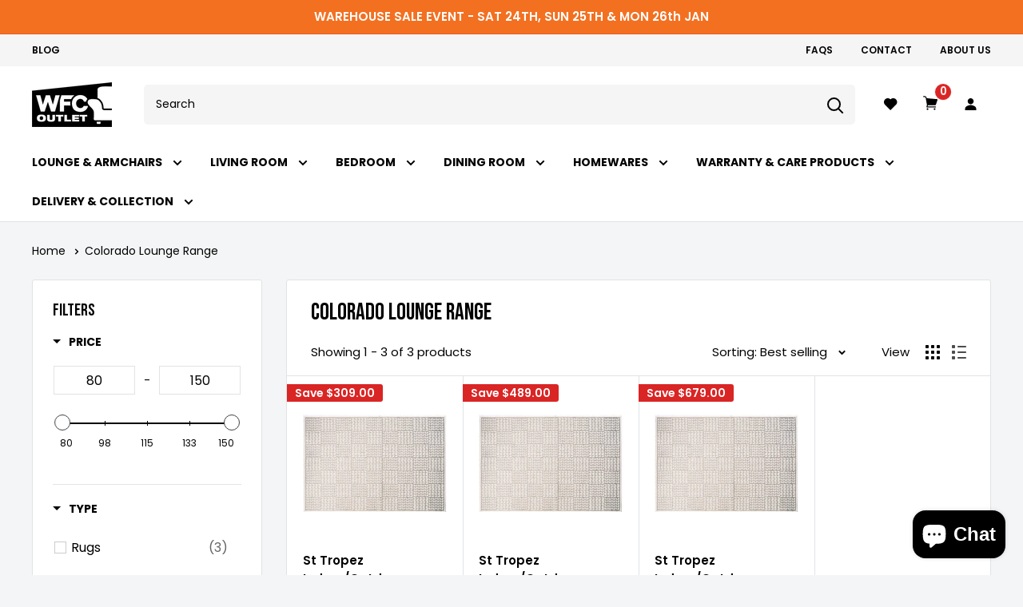

--- FILE ---
content_type: text/html; charset=utf-8
request_url: https://wfc.com.au/collections/colorado-lounge-range
body_size: 39947
content:
<!doctype html>

<html class="no-js" lang="en">
  <head>
  

    <meta charset="utf-8"> 
    <!--[if IE]><meta http-equiv='X-UA-Compatible' content='IE=edge,chrome=1'><![endif]-->
    <meta name="viewport" content="width=device-width">
    <meta name="theme-color" content="#c92323">

    <!-- Start of Booster Apps Seo-0.1--><title>Colorado Lounge Range | Warehouse Furniture Clearance</title><meta name="description" content="" /><script type="application/ld+json">
  {
    "@context": "https://schema.org",
    "@type": "Organization",
    "name": "Warehouse Furniture Clearance",
    "url": "https://wfc.com.au",
    "description": "Australia's largest furniture clearance outlet. Lounge, Bedding, Dining \u0026 more at up 70% off the Major Retailers Price. 605 Zillmere Rd Aspley QLD","image": "https://cdn.shopify.com/s/files/1/0064/9553/5175/files/Furniture-Clearance-Logo-Grey-2_255x.png?v=1585201304",
      "logo": "https://cdn.shopify.com/s/files/1/0064/9553/5175/files/Furniture-Clearance-Logo-Grey-2_255x.png?v=1585201304","sameAs": ["https://facebook.com/warehousefurnitureclearanceqld", "https://instagram.com/warehouse.furniture.clearance"],
    "telephone": "07 3607 8504",
    "address": {
      "@type": "PostalAddress",
      "streetAddress": "Building 3 West, 605 Zillmere Rd",
      "addressLocality": "Aspley",
      "addressRegion": "Queensland",
      "postalCode": "4034",
      "addressCountry": "Australia"
    }
  }
</script>

<script type="application/ld+json">
  {
    "@context": "https://schema.org",
    "@type": "WebSite",
    "name": "Warehouse Furniture Clearance",
    "url": "https://wfc.com.au",
    "potentialAction": {
      "@type": "SearchAction",
      "query-input": "required name=query",
      "target": "https://wfc.com.au/search?q={query}"
    }
  }
</script>
<!-- end of Booster Apps SEO -->
<link rel="canonical" href="https://wfc.com.au/collections/colorado-lounge-range"><link rel="shortcut icon" href="//wfc.com.au/cdn/shop/files/WFC-Outlet-Primary-Logo-Transparent_3d496f24-17d4-4578-8b41-18a0c76db322_96x.png?v=1737847264" type="image/png"><link rel="preload" as="style" href="//wfc.com.au/cdn/shop/t/174/assets/theme.scss.css?v=144157388894560713031764217043">

    <!-- social-meta-tags -->


  <meta property="og:title" content="Colorado Lounge Range | Warehouse Furniture Clearance">
  <meta name="twitter:title" content="Colorado Lounge Range | Warehouse Furniture Clearance"><meta name="twitter:description" content="" />
  <meta property="og:description" content="" /><meta property="og:type" content="website">
  <meta property="og:image" content="http://wfc.com.au/cdn/shop/files/MC21_1200x630_crop_center.png?v=1748235676">
  <meta property="og:image:secure_url" content="https://wfc.com.au/cdn/shop/files/MC21_1200x630_crop_center.png?v=1748235676"><meta property="og:url" content="https://wfc.com.au/collections/colorado-lounge-range">
<meta property="og:site_name" content="Warehouse Furniture Clearance"><meta name="twitter:card" content="summary_large_image"><meta name="twitter:image" content="https://wfc.com.au/cdn/shop/files/MC21_600x600_crop_center.png?v=1748235676"><!-- end of social-meta-tags --><link rel="preconnect" href="//fonts.shopifycdn.com">
    <link rel="dns-prefetch" href="//productreviews.shopifycdn.com">
    <link rel="dns-prefetch" href="//maps.googleapis.com">
    <link rel="dns-prefetch" href="//maps.gstatic.com">
    <link rel="dns-prefetch" href="//fonts.googleapis.com">
    <link rel="dns-prefetch" href="//cdnjs.cloudflare.com">
    <link rel="dns-prefetch" href="//cdn.shopify.com">
    

    <script>window.performance && window.performance.mark && window.performance.mark('shopify.content_for_header.start');</script><meta name="google-site-verification" content="O5XILc2ewjxWoILc7XDbIl3nDjiHqBobVwWTjOktyEM">
<meta id="shopify-digital-wallet" name="shopify-digital-wallet" content="/6495535175/digital_wallets/dialog">
<link rel="alternate" type="application/atom+xml" title="Feed" href="/collections/colorado-lounge-range.atom" />
<link rel="alternate" type="application/json+oembed" href="https://wfc.com.au/collections/colorado-lounge-range.oembed">
<script async="async" src="/checkouts/internal/preloads.js?locale=en-AU"></script>
<script id="shopify-features" type="application/json">{"accessToken":"a9522b001be13905ccd0f947f2846940","betas":["rich-media-storefront-analytics"],"domain":"wfc.com.au","predictiveSearch":true,"shopId":6495535175,"locale":"en"}</script>
<script>var Shopify = Shopify || {};
Shopify.shop = "warehouse-furniture-clearance.myshopify.com";
Shopify.locale = "en";
Shopify.currency = {"active":"AUD","rate":"1.0"};
Shopify.country = "AU";
Shopify.theme = {"name":"WFC ONLINE THEME | 2.0 | Guardsman | Fixed","id":152405082366,"schema_name":"Warehouse","schema_version":"1.8.2","theme_store_id":871,"role":"main"};
Shopify.theme.handle = "null";
Shopify.theme.style = {"id":null,"handle":null};
Shopify.cdnHost = "wfc.com.au/cdn";
Shopify.routes = Shopify.routes || {};
Shopify.routes.root = "/";</script>
<script type="module">!function(o){(o.Shopify=o.Shopify||{}).modules=!0}(window);</script>
<script>!function(o){function n(){var o=[];function n(){o.push(Array.prototype.slice.apply(arguments))}return n.q=o,n}var t=o.Shopify=o.Shopify||{};t.loadFeatures=n(),t.autoloadFeatures=n()}(window);</script>
<script id="shop-js-analytics" type="application/json">{"pageType":"collection"}</script>
<script defer="defer" async type="module" src="//wfc.com.au/cdn/shopifycloud/shop-js/modules/v2/client.init-shop-cart-sync_BT-GjEfc.en.esm.js"></script>
<script defer="defer" async type="module" src="//wfc.com.au/cdn/shopifycloud/shop-js/modules/v2/chunk.common_D58fp_Oc.esm.js"></script>
<script defer="defer" async type="module" src="//wfc.com.au/cdn/shopifycloud/shop-js/modules/v2/chunk.modal_xMitdFEc.esm.js"></script>
<script type="module">
  await import("//wfc.com.au/cdn/shopifycloud/shop-js/modules/v2/client.init-shop-cart-sync_BT-GjEfc.en.esm.js");
await import("//wfc.com.au/cdn/shopifycloud/shop-js/modules/v2/chunk.common_D58fp_Oc.esm.js");
await import("//wfc.com.au/cdn/shopifycloud/shop-js/modules/v2/chunk.modal_xMitdFEc.esm.js");

  window.Shopify.SignInWithShop?.initShopCartSync?.({"fedCMEnabled":true,"windoidEnabled":true});

</script>
<script>(function() {
  var isLoaded = false;
  function asyncLoad() {
    if (isLoaded) return;
    isLoaded = true;
    var urls = ["https:\/\/formbuilder.hulkapps.com\/skeletopapp.js?shop=warehouse-furniture-clearance.myshopify.com","https:\/\/d3hw6dc1ow8pp2.cloudfront.net\/reviewsWidget.min.js?shop=warehouse-furniture-clearance.myshopify.com","\/\/www.powr.io\/powr.js?powr-token=warehouse-furniture-clearance.myshopify.com\u0026external-type=shopify\u0026shop=warehouse-furniture-clearance.myshopify.com","https:\/\/geostock.nyc3.digitaloceanspaces.com\/js\/inventoryLocation.js?shop=warehouse-furniture-clearance.myshopify.com"];
    for (var i = 0; i < urls.length; i++) {
      var s = document.createElement('script');
      s.type = 'text/javascript';
      s.async = true;
      s.src = urls[i];
      var x = document.getElementsByTagName('script')[0];
      x.parentNode.insertBefore(s, x);
    }
  };
  if(window.attachEvent) {
    window.attachEvent('onload', asyncLoad);
  } else {
    window.addEventListener('load', asyncLoad, false);
  }
})();</script>
<script id="__st">var __st={"a":6495535175,"offset":36000,"reqid":"76099f1f-92cd-493d-979a-fd4d4d33c02f-1769248445","pageurl":"wfc.com.au\/collections\/colorado-lounge-range","u":"641ae4565b74","p":"collection","rtyp":"collection","rid":408954863870};</script>
<script>window.ShopifyPaypalV4VisibilityTracking = true;</script>
<script id="form-persister">!function(){'use strict';const t='contact',e='new_comment',n=[[t,t],['blogs',e],['comments',e],[t,'customer']],o='password',r='form_key',c=['recaptcha-v3-token','g-recaptcha-response','h-captcha-response',o],s=()=>{try{return window.sessionStorage}catch{return}},i='__shopify_v',u=t=>t.elements[r],a=function(){const t=[...n].map((([t,e])=>`form[action*='/${t}']:not([data-nocaptcha='true']) input[name='form_type'][value='${e}']`)).join(',');var e;return e=t,()=>e?[...document.querySelectorAll(e)].map((t=>t.form)):[]}();function m(t){const e=u(t);a().includes(t)&&(!e||!e.value)&&function(t){try{if(!s())return;!function(t){const e=s();if(!e)return;const n=u(t);if(!n)return;const o=n.value;o&&e.removeItem(o)}(t);const e=Array.from(Array(32),(()=>Math.random().toString(36)[2])).join('');!function(t,e){u(t)||t.append(Object.assign(document.createElement('input'),{type:'hidden',name:r})),t.elements[r].value=e}(t,e),function(t,e){const n=s();if(!n)return;const r=[...t.querySelectorAll(`input[type='${o}']`)].map((({name:t})=>t)),u=[...c,...r],a={};for(const[o,c]of new FormData(t).entries())u.includes(o)||(a[o]=c);n.setItem(e,JSON.stringify({[i]:1,action:t.action,data:a}))}(t,e)}catch(e){console.error('failed to persist form',e)}}(t)}const f=t=>{if('true'===t.dataset.persistBound)return;const e=function(t,e){const n=function(t){return'function'==typeof t.submit?t.submit:HTMLFormElement.prototype.submit}(t).bind(t);return function(){let t;return()=>{t||(t=!0,(()=>{try{e(),n()}catch(t){(t=>{console.error('form submit failed',t)})(t)}})(),setTimeout((()=>t=!1),250))}}()}(t,(()=>{m(t)}));!function(t,e){if('function'==typeof t.submit&&'function'==typeof e)try{t.submit=e}catch{}}(t,e),t.addEventListener('submit',(t=>{t.preventDefault(),e()})),t.dataset.persistBound='true'};!function(){function t(t){const e=(t=>{const e=t.target;return e instanceof HTMLFormElement?e:e&&e.form})(t);e&&m(e)}document.addEventListener('submit',t),document.addEventListener('DOMContentLoaded',(()=>{const e=a();for(const t of e)f(t);var n;n=document.body,new window.MutationObserver((t=>{for(const e of t)if('childList'===e.type&&e.addedNodes.length)for(const t of e.addedNodes)1===t.nodeType&&'FORM'===t.tagName&&a().includes(t)&&f(t)})).observe(n,{childList:!0,subtree:!0,attributes:!1}),document.removeEventListener('submit',t)}))}()}();</script>
<script integrity="sha256-4kQ18oKyAcykRKYeNunJcIwy7WH5gtpwJnB7kiuLZ1E=" data-source-attribution="shopify.loadfeatures" defer="defer" src="//wfc.com.au/cdn/shopifycloud/storefront/assets/storefront/load_feature-a0a9edcb.js" crossorigin="anonymous"></script>
<script data-source-attribution="shopify.dynamic_checkout.dynamic.init">var Shopify=Shopify||{};Shopify.PaymentButton=Shopify.PaymentButton||{isStorefrontPortableWallets:!0,init:function(){window.Shopify.PaymentButton.init=function(){};var t=document.createElement("script");t.src="https://wfc.com.au/cdn/shopifycloud/portable-wallets/latest/portable-wallets.en.js",t.type="module",document.head.appendChild(t)}};
</script>
<script data-source-attribution="shopify.dynamic_checkout.buyer_consent">
  function portableWalletsHideBuyerConsent(e){var t=document.getElementById("shopify-buyer-consent"),n=document.getElementById("shopify-subscription-policy-button");t&&n&&(t.classList.add("hidden"),t.setAttribute("aria-hidden","true"),n.removeEventListener("click",e))}function portableWalletsShowBuyerConsent(e){var t=document.getElementById("shopify-buyer-consent"),n=document.getElementById("shopify-subscription-policy-button");t&&n&&(t.classList.remove("hidden"),t.removeAttribute("aria-hidden"),n.addEventListener("click",e))}window.Shopify?.PaymentButton&&(window.Shopify.PaymentButton.hideBuyerConsent=portableWalletsHideBuyerConsent,window.Shopify.PaymentButton.showBuyerConsent=portableWalletsShowBuyerConsent);
</script>
<script data-source-attribution="shopify.dynamic_checkout.cart.bootstrap">document.addEventListener("DOMContentLoaded",(function(){function t(){return document.querySelector("shopify-accelerated-checkout-cart, shopify-accelerated-checkout")}if(t())Shopify.PaymentButton.init();else{new MutationObserver((function(e,n){t()&&(Shopify.PaymentButton.init(),n.disconnect())})).observe(document.body,{childList:!0,subtree:!0})}}));
</script>

<script>window.performance && window.performance.mark && window.performance.mark('shopify.content_for_header.end');</script>

    


  <script type="application/ld+json">
  {
    "@context": "http://schema.org",
    "@type": "BreadcrumbList",
  "itemListElement": [{
      "@type": "ListItem",
      "position": 1,
      "name": "Home",
      "item": "https://wfc.com.au"
    },{
          "@type": "ListItem",
          "position": 2,
          "name": "Colorado Lounge Range",
          "item": "https://wfc.com.au/collections/colorado-lounge-range"
        }]
  }
  </script>


    <script>
      // This allows to expose several variables to the global scope, to be used in scripts
      window.theme = {
        pageType: "collection",
        cartCount: 0,
        moneyFormat: "${{amount}}",
        moneyWithCurrencyFormat: "${{amount}} AUD",
        showDiscount: true,
        discountMode: "saving",
        searchMode: "product",
        cartType: "drawer"
      };

      window.routes = {
        rootUrl: "\/",
        cartUrl: "\/cart",
        cartAddUrl: "\/cart\/add",
        cartChangeUrl: "\/cart\/change",
        searchUrl: "\/search",
        productRecommendationsUrl: "\/recommendations\/products"
      };

      window.languages = {
        collectionOnSaleLabel: "Save {{savings}}",
        productFormUnavailable: "Unavailable",
        productFormAddToCart: "Add to cart",
        productFormSoldOut: "Sold out",
        shippingEstimatorNoResults: "Delivery Not Available to your Area. Collection from Brisbane Warehouse Only.",
        shippingEstimatorOneResult: "Delivery Available:",
        shippingEstimatorMultipleResults: "There are {{count}} shipping rates for your address:",
        shippingEstimatorErrors: "There are some errors:"
      };

      window.lazySizesConfig = {
        loadHidden: false,
        hFac: 0.8,
        expFactor: 3,
        customMedia: {
          '--phone': '(max-width: 640px)',
          '--tablet': '(min-width: 641px) and (max-width: 1023px)',
          '--lap': '(min-width: 1024px)'
        }
      };

      document.documentElement.className = document.documentElement.className.replace('no-js', 'js');
    </script>

    <script src="//wfc.com.au/cdn/shop/t/174/assets/lazysizes.min.js?v=38423348123636194381758269669" async></script><script src="//polyfill-fastly.net/v3/polyfill.min.js?unknown=polyfill&features=fetch,Element.prototype.closest,Element.prototype.matches,Element.prototype.remove,Element.prototype.classList,Array.prototype.includes,Array.prototype.fill,String.prototype.includes,String.prototype.padStart,Object.assign,CustomEvent,Intl,URL,DOMTokenList,IntersectionObserver,IntersectionObserverEntry" defer></script>
    <script src="//wfc.com.au/cdn/shop/t/174/assets/libs.min.js?v=64499135849652270741758270231" defer></script>
    <script src="//wfc.com.au/cdn/shop/t/174/assets/theme.js?v=146485484222658727721758269669" defer></script>
    <script src="//wfc.com.au/cdn/shop/t/174/assets/custom.js?v=39730944234454398181758269669" defer></script>

    
    
    <link rel="preconnect" href="https://fonts.gstatic.com">
    <link rel="preconnect" href="https://fonts.googleapis.com">
    <link rel="preconnect" href="https://cdnjs.cloudflare.com">
    <link rel="preconnect" href="https://cdn.shopify.com">
    
    <link href="https://fonts.googleapis.com/css2?family=Bebas+Neue&display=swap" media="all" rel="stylesheet">

    <link rel="stylesheet" href="//wfc.com.au/cdn/shop/t/174/assets/theme.scss.css?v=144157388894560713031764217043">

    <script>
      (function () {
        window.onpageshow = function() {
          // We force re-freshing the cart content onpageshow, as most browsers will serve a cache copy when hitting the
          // back button, which cause staled data
          document.documentElement.dispatchEvent(new CustomEvent('cart:refresh', {
            bubbles: true
          }));
        };
      })();
    </script>
  

<!-- GSSTART Coming Soon code start. Do not change -->
<script> gsProductByVariant = {};   gsProductCSID = ""; gsDefaultV = ""; </script><script src="https://gravity-software.com/js/shopify/pac_shop21225.js?v=879e73e772019eaf025ce0a4a5fbaa23"></script>
<!-- Coming Soon code end. Do not change GSEND -->
  <!-- "snippets/shogun-head.liquid" was not rendered, the associated app was uninstalled -->

   <link href="//wfc.com.au/cdn/shop/t/174/assets/style.04f0ae.min.css?v=11496413889596343991758269669" rel="stylesheet" type="text/css" media="all" />
  <link href="https://d3hw6dc1ow8pp2.cloudfront.net/styles/main.min.css" rel="stylesheet" type="text/css">
<style type="text/css">
</style>
<script type="application/json" id="oke-reviews-settings">
{"analyticsSettings":{"provider":"ua"},"disableInitialReviewsFetchOnProducts":false,"filtersEnabled":false,"initialReviewDisplayCount":5,"locale":"en","localeAndVariant":{"code":"en"},"omitMicrodata":true,"reviewSortOrder":"date","subscriberId":"dd51169d-fa25-4105-bcd4-1253fd24a495","widgetTemplateId":"carousel","starRatingColor":"#FF0019","recorderPlus":true,"recorderQandaPlus":true}
</script>

  <link rel="stylesheet" type="text/css" href="https://dov7r31oq5dkj.cloudfront.net/dd51169d-fa25-4105-bcd4-1253fd24a495/widget-style-customisations.css?v=50d52033-ce8c-4368-a744-a81f1aa98d8d">

  <!-- Google Verification Tag -->
  <meta name="google-site-verification" content="jKCbA7Zgl-qK56311Sc3p6nP7bxeIb-D6dJJL1adXmE" />

 <!--begin-boost-pfs-filter-css-->
   <link href="//wfc.com.au/cdn/shop/t/174/assets/boost-pfs-init.css?v=142325018620325543501758270231" rel="stylesheet" type="text/css" media="all" />
  <link rel="preload stylesheet" href="//wfc.com.au/cdn/shop/t/174/assets/boost-pfs-general.css?v=84632145708865769941758270232" as="style"><link href="//wfc.com.au/cdn/shop/t/174/assets/boost-pfs-custom.css?v=178937934005841664011758270229" rel="stylesheet" type="text/css" media="all" /><style data-id="boost-pfs-otp-style">
      .boost-pfs-quickview-btn {background: rgba(255,255,255,1);color: rgba(61,66,70,1);border-color: rgba(255,255,255,1);}
      .boost-pfs-quickview-btn svg {fill: rgba(61,66,70,1);}
      .boost-pfs-quickview-btn:hover {background: rgba(61,66,70,1);color: rgba(255,255,255,1);border-color: rgba(61,66,70,1);}
      .boost-pfs-quickview-btn:hover svg {fill: rgba(255,255,255,1);}
      .boost-pfs-addtocart-btn {background: rgba(0,0,0,1);color: rgba(255,255,255,1);border-color: rgba(0,0,0,1);}
      .boost-pfs-addtocart-btn svg {fill: rgba(255,255,255,1);}
      .boost-pfs-addtocart-btn:hover {background: rgba(61,66,70,1);color: rgba(255,255,255,1);border-color: rgba(61,66,70,1);}
      .boost-pfs-addtocart-btn:hover svg {fill: rgba(255,255,255,1);}
    </style>
 <!--end-boost-pfs-filter-css-->

 
<!-- BEGIN app block: shopify://apps/zapiet-pickup-delivery/blocks/app-embed/5599aff0-8af1-473a-a372-ecd72a32b4d5 -->









    <style>#storePickupApp {
}</style>




<script type="text/javascript">
    var zapietTranslations = {};

    window.ZapietMethods = {"delivery":{"active":true,"enabled":true,"name":"Delivery","sort":0,"status":{"condition":"price","operator":"morethan","value":100,"enabled":true,"product_conditions":{"enabled":false,"value":"Pickup Only,Shipping Only","enable":false,"property":"type","hide_button":false}},"button":{"type":"default","default":null,"hover":"","active":null}},"shipping":{"active":false,"enabled":false,"name":"Shipping","sort":0,"status":{"condition":"price","operator":"morethan","value":100,"enabled":true,"product_conditions":{"enabled":false,"value":"Delivery Only,Pickup Only","enable":false,"property":"tags","hide_button":false}},"button":{"type":"default","default":null,"hover":"","active":null}},"pickup":{"active":false,"enabled":true,"name":"Pickup","sort":1,"status":{"condition":"price","operator":"morethan","value":100,"enabled":true,"product_conditions":{"enabled":false,"value":"Delivery Only,Shipping Only","enable":false,"property":"tags","hide_button":false}},"button":{"type":"default","default":null,"hover":"","active":null}}}
    window.ZapietEvent = {
        listen: function(eventKey, callback) {
            if (!this.listeners) {
                this.listeners = [];
            }
            this.listeners.push({
                eventKey: eventKey,
                callback: callback
            });
        },
    };

    

    
        
        var language_settings = {"enable_app":true,"enable_geo_search_for_pickups":false,"pickup_region_filter_enabled":false,"pickup_region_filter_field":null,"currency":"AUD","weight_format":"kg","pickup.enable_map":false,"delivery_validation_method":"exact_postcode_matching","base_country_name":"Australia","base_country_code":"AU","method_display_style":"default","default_method_display_style":"classic","date_format":"l, F j, Y","time_format":"h:i A","week_day_start":"Sun","pickup_address_format":"<span class=\"name\"><strong>{{company_name}}</strong></span><span class=\"address\">{{address_line_1}}<br>{{city}}, {{postal_code}}</span><span class=\"distance\">{{distance}}</span>{{more_information}}","rates_enabled":true,"payment_customization_enabled":false,"distance_format":"km","enable_delivery_address_autocompletion":false,"enable_delivery_current_location":false,"enable_pickup_address_autocompletion":false,"pickup_date_picker_enabled":true,"pickup_time_picker_enabled":true,"delivery_note_enabled":false,"delivery_note_required":false,"delivery_date_picker_enabled":true,"delivery_time_picker_enabled":true,"shipping.date_picker_enabled":false,"delivery_validate_cart":false,"pickup_validate_cart":false,"gmak":"QUl6YVN5QTczbVc5bWtiZDFvNWlsYVpkTWlPTktjLUE2MXFPUVBN","enable_checkout_locale":true,"enable_checkout_url":true,"disable_widget_for_digital_items":true,"disable_widget_for_product_handles":"gift-card","colors":{"widget_active_background_color":null,"widget_active_border_color":null,"widget_active_icon_color":null,"widget_active_text_color":null,"widget_inactive_background_color":null,"widget_inactive_border_color":null,"widget_inactive_icon_color":null,"widget_inactive_text_color":null},"delivery_validator":{"enabled":false,"show_on_page_load":true,"sticky":false},"checkout":{"delivery":{"discount_code":null,"prepopulate_shipping_address":true,"preselect_first_available_time":true},"pickup":{"discount_code":null,"prepopulate_shipping_address":true,"customer_phone_required":false,"preselect_first_location":true,"preselect_first_available_time":true},"shipping":{"discount_code":""}},"day_name_attribute_enabled":true,"methods":{"delivery":{"active":true,"enabled":true,"name":"Delivery","sort":0,"status":{"condition":"price","operator":"morethan","value":100,"enabled":true,"product_conditions":{"enabled":false,"value":"Pickup Only,Shipping Only","enable":false,"property":"type","hide_button":false}},"button":{"type":"default","default":null,"hover":"","active":null}},"shipping":{"active":false,"enabled":false,"name":"Shipping","sort":0,"status":{"condition":"price","operator":"morethan","value":100,"enabled":true,"product_conditions":{"enabled":false,"value":"Delivery Only,Pickup Only","enable":false,"property":"tags","hide_button":false}},"button":{"type":"default","default":null,"hover":"","active":null}},"pickup":{"active":false,"enabled":true,"name":"Pickup","sort":1,"status":{"condition":"price","operator":"morethan","value":100,"enabled":true,"product_conditions":{"enabled":false,"value":"Delivery Only,Shipping Only","enable":false,"property":"tags","hide_button":false}},"button":{"type":"default","default":null,"hover":"","active":null}}},"translations":{"methods":{"shipping":"Shipping","pickup":"Pickups","delivery":"Delivery"},"calendar":{"january":"January","february":"February","march":"March","april":"April","may":"May","june":"June","july":"July","august":"August","september":"September","october":"October","november":"November","december":"December","sunday":"Sun","monday":"Mon","tuesday":"Tue","wednesday":"Wed","thursday":"Thu","friday":"Fri","saturday":"Sat","today":"","close":"","labelMonthNext":"Next month","labelMonthPrev":"Previous month","labelMonthSelect":"Select a month","labelYearSelect":"Select a year","and":"and","between":"between"},"pickup":{"checkout_button":"Checkout","location_label":"Choose a location.","could_not_find_location":"Sorry, we could not find your location.","datepicker_label":"Choose a date and time.","datepicker_placeholder":"Please select a collection date","date_time_output":"{{DATE}} at {{TIME}}","location_placeholder":"Enter your post code","filter_by_region_placeholder":"Filter by state/province","heading":"Warehouse Collection - Brisbane","note":"","max_order_total":"Maximum order value for pickup is $1.00","max_order_weight":"Maximum order weight for pickup is {{ weight }}","min_order_total":"Minimum order value for pickup is $1.00","min_order_weight":"Minimum order weight for pickup is {{ weight }}","more_information":"More information","no_date_time_selected":"Please select a date","no_locations_found":"Sorry, pickup is not available for your selected items.","no_locations_region":"Sorry, pickup is not available in your region.","cart_eligibility_error":"Sorry, pickup is not available for your selected items.","method_not_available":"Not available","opening_hours":"Opening hours","locations_found":"Warehouse collection location:","preselect_first_available_time":"Select a time","dates_not_available":"Sorry, your selected items are not currently available for pickup.","location_error":"Please select a pickup location.","checkout_error":"Please select a date for collection"},"delivery":{"checkout_button":"Checkout","could_not_find_location":"Sorry, we could not find your location.","datepicker_label":"Choose a date and time.","datepicker_placeholder":"Select a delivery date","date_time_output":"{{DATE}} between {{SLOT_START_TIME}} and {{SLOT_END_TIME}}","delivery_note_label":"Please enter delivery instructions (optional)","delivery_validator_button_label":"Go","delivery_validator_eligible_button_label":"Continue shopping","delivery_validator_eligible_button_link":"#","delivery_validator_eligible_content":"To start shopping just click the button below","delivery_validator_eligible_heading":"Great, we deliver to your area!","delivery_validator_error_button_label":"Continue shopping","delivery_validator_error_button_link":"#","delivery_validator_error_content":"Sorry, it looks like we have encountered an unexpected error. Please try again.","delivery_validator_error_heading":"An error occured","delivery_validator_not_eligible_button_label":"Continue shopping","delivery_validator_not_eligible_button_link":"#","delivery_validator_not_eligible_content":"You are more then welcome to continue browsing our store","delivery_validator_not_eligible_heading":"Sorry, we do not deliver to your area","delivery_validator_placeholder":"Enter your post code","delivery_validator_prelude":"Do we deliver?","available":"Step 2: Select delivery date","heading":"Delivery - QLD & NSW","note":"Step 1: Enter your post code for delivery","max_order_total":"Maximum order value for delivery is $1.00","max_order_weight":"Maximum order weight for delivery is {{ weight }}","min_order_total":"Minimum order value for delivery is $1.00","min_order_weight":"Minimum order weight for delivery is {{ weight }}","delivery_note_error":"Please enter delivery instructions","no_date_time_selected":"Please select a date for delivery","cart_eligibility_error":"Sorry, delivery is not available for your selected items","method_not_available":"Not available","delivery_note_label_required":"Please enter delivery instructions (required)","location_placeholder":"Enter your post code","preselect_first_available_time":"Select a time","not_available":"Sorry, delivery is not available in your area currently. Alternatively you can collect from our Brisbane warehouse.","dates_not_available":"Sorry, your selected items are not currently available for delivery.","checkout_error":"Please enter a valid postcode and select your preferred date and time for delivery."},"shipping":{"checkout_button":"Checkout","datepicker_placeholder":"Choose a date.","heading":"Shipping","note":"Please click the checkout button to continue.","max_order_total":"Maximum order value for shipping is $1.00","max_order_weight":"Maximum order weight for shipping is {{ weight }}","min_order_total":"Minimum order value for shipping is $1.00","min_order_weight":"Minimum order weight for shipping is {{ weight }}","cart_eligibility_error":"Sorry, shipping is not available for your selected items.","method_not_available":"Not available","checkout_error":"Please choose a date for shipping."},"widget":{"zapiet_id_error":"Please Re-Select Date","attributes_error":"Please Re-Select Date","no_delivery_options_available":"No delivery options are available for your products","no_checkout_method_error":"Please select a delivery option","daily_limits_modal_title":"Some items in your cart are unavailable for the selected date.","daily_limits_modal_description":"Select a different date or adjust your cart.","daily_limits_modal_close_button":"Review products","daily_limits_modal_change_date_button":"Change date","daily_limits_modal_out_of_stock_label":"Out of stock","daily_limits_modal_only_left_label":"Only {{ quantity }} left","sms_consent":"I would like to receive SMS notifications about my order updates."},"order_status":{"pickup_details_heading":"Pickup details","pickup_details_text":"Your order will be ready for collection at our {{ Pickup-Location-Company }} location{% if Pickup-Date %} on {{ Pickup-Date | date: \"%A, %d %B\" }}{% if Pickup-Time %} at {{ Pickup-Time }}{% endif %}{% endif %}","delivery_details_heading":"Delivery details","delivery_details_text":"Your order will be delivered locally by our team{% if Delivery-Date %} on the {{ Delivery-Date | date: \"%A, %d %B\" }}{% if Delivery-Time %} between {{ Delivery-Time }}{% endif %}{% endif %}","shipping_details_heading":"Shipping details","shipping_details_text":"Your order will arrive soon{% if Shipping-Date %} on the {{ Shipping-Date | date: \"%A, %d %B\" }}{% endif %}"},"product_widget":{"title":"Delivery and pickup options:","pickup_at":"Pickup at {{ location }}","ready_for_collection":"Ready for collection from","on":"on","view_all_stores":"View all stores","pickup_not_available_item":"Pickup not available for this item","delivery_not_available_location":"Delivery not available for {{ postal_code }}","delivered_by":"Delivered by {{ date }}","delivered_today":"Delivered today","change":"Change","tomorrow":"tomorrow","today":"today","delivery_to":"Delivery to {{ postal_code }}","showing_options_for":"Showing options for {{ postal_code }}","modal_heading":"Select a store for pickup","modal_subheading":"Showing stores near {{ postal_code }}","show_opening_hours":"Show opening hours","hide_opening_hours":"Hide opening hours","closed":"Closed","input_placeholder":"Enter your postal code","input_button":"Check","input_error":"Add a postal code to check available delivery and pickup options.","pickup_available":"Pickup available","not_available":"Not available","select":"Select","selected":"Selected","find_a_store":"Find a store"},"shipping_language_code":"en","delivery_language_code":"en-US","pickup_language_code":"en-GB"},"default_language":"en","region":"us-2","api_region":"api-us","enable_zapiet_id_all_items":false,"widget_restore_state_on_load":false,"draft_orders_enabled":false,"preselect_checkout_method":true,"widget_show_could_not_locate_div_error":true,"checkout_extension_enabled":false,"show_pickup_consent_checkbox":false,"show_delivery_consent_checkbox":false,"subscription_paused":false,"pickup_note_enabled":false,"pickup_note_required":false,"shipping_note_enabled":false,"shipping_note_required":false};
        zapietTranslations["en"] = language_settings.translations;
    

    function initializeZapietApp() {
        var products = [];

        

        window.ZapietCachedSettings = {
            cached_config: {"enable_app":true,"enable_geo_search_for_pickups":false,"pickup_region_filter_enabled":false,"pickup_region_filter_field":null,"currency":"AUD","weight_format":"kg","pickup.enable_map":false,"delivery_validation_method":"exact_postcode_matching","base_country_name":"Australia","base_country_code":"AU","method_display_style":"default","default_method_display_style":"classic","date_format":"l, F j, Y","time_format":"h:i A","week_day_start":"Sun","pickup_address_format":"<span class=\"name\"><strong>{{company_name}}</strong></span><span class=\"address\">{{address_line_1}}<br>{{city}}, {{postal_code}}</span><span class=\"distance\">{{distance}}</span>{{more_information}}","rates_enabled":true,"payment_customization_enabled":false,"distance_format":"km","enable_delivery_address_autocompletion":false,"enable_delivery_current_location":false,"enable_pickup_address_autocompletion":false,"pickup_date_picker_enabled":true,"pickup_time_picker_enabled":true,"delivery_note_enabled":false,"delivery_note_required":false,"delivery_date_picker_enabled":true,"delivery_time_picker_enabled":true,"shipping.date_picker_enabled":false,"delivery_validate_cart":false,"pickup_validate_cart":false,"gmak":"QUl6YVN5QTczbVc5bWtiZDFvNWlsYVpkTWlPTktjLUE2MXFPUVBN","enable_checkout_locale":true,"enable_checkout_url":true,"disable_widget_for_digital_items":true,"disable_widget_for_product_handles":"gift-card","colors":{"widget_active_background_color":null,"widget_active_border_color":null,"widget_active_icon_color":null,"widget_active_text_color":null,"widget_inactive_background_color":null,"widget_inactive_border_color":null,"widget_inactive_icon_color":null,"widget_inactive_text_color":null},"delivery_validator":{"enabled":false,"show_on_page_load":true,"sticky":false},"checkout":{"delivery":{"discount_code":null,"prepopulate_shipping_address":true,"preselect_first_available_time":true},"pickup":{"discount_code":null,"prepopulate_shipping_address":true,"customer_phone_required":false,"preselect_first_location":true,"preselect_first_available_time":true},"shipping":{"discount_code":""}},"day_name_attribute_enabled":true,"methods":{"delivery":{"active":true,"enabled":true,"name":"Delivery","sort":0,"status":{"condition":"price","operator":"morethan","value":100,"enabled":true,"product_conditions":{"enabled":false,"value":"Pickup Only,Shipping Only","enable":false,"property":"type","hide_button":false}},"button":{"type":"default","default":null,"hover":"","active":null}},"shipping":{"active":false,"enabled":false,"name":"Shipping","sort":0,"status":{"condition":"price","operator":"morethan","value":100,"enabled":true,"product_conditions":{"enabled":false,"value":"Delivery Only,Pickup Only","enable":false,"property":"tags","hide_button":false}},"button":{"type":"default","default":null,"hover":"","active":null}},"pickup":{"active":false,"enabled":true,"name":"Pickup","sort":1,"status":{"condition":"price","operator":"morethan","value":100,"enabled":true,"product_conditions":{"enabled":false,"value":"Delivery Only,Shipping Only","enable":false,"property":"tags","hide_button":false}},"button":{"type":"default","default":null,"hover":"","active":null}}},"translations":{"methods":{"shipping":"Shipping","pickup":"Pickups","delivery":"Delivery"},"calendar":{"january":"January","february":"February","march":"March","april":"April","may":"May","june":"June","july":"July","august":"August","september":"September","october":"October","november":"November","december":"December","sunday":"Sun","monday":"Mon","tuesday":"Tue","wednesday":"Wed","thursday":"Thu","friday":"Fri","saturday":"Sat","today":"","close":"","labelMonthNext":"Next month","labelMonthPrev":"Previous month","labelMonthSelect":"Select a month","labelYearSelect":"Select a year","and":"and","between":"between"},"pickup":{"checkout_button":"Checkout","location_label":"Choose a location.","could_not_find_location":"Sorry, we could not find your location.","datepicker_label":"Choose a date and time.","datepicker_placeholder":"Please select a collection date","date_time_output":"{{DATE}} at {{TIME}}","location_placeholder":"Enter your post code","filter_by_region_placeholder":"Filter by state/province","heading":"Warehouse Collection - Brisbane","note":"","max_order_total":"Maximum order value for pickup is $1.00","max_order_weight":"Maximum order weight for pickup is {{ weight }}","min_order_total":"Minimum order value for pickup is $1.00","min_order_weight":"Minimum order weight for pickup is {{ weight }}","more_information":"More information","no_date_time_selected":"Please select a date","no_locations_found":"Sorry, pickup is not available for your selected items.","no_locations_region":"Sorry, pickup is not available in your region.","cart_eligibility_error":"Sorry, pickup is not available for your selected items.","method_not_available":"Not available","opening_hours":"Opening hours","locations_found":"Warehouse collection location:","preselect_first_available_time":"Select a time","dates_not_available":"Sorry, your selected items are not currently available for pickup.","location_error":"Please select a pickup location.","checkout_error":"Please select a date for collection"},"delivery":{"checkout_button":"Checkout","could_not_find_location":"Sorry, we could not find your location.","datepicker_label":"Choose a date and time.","datepicker_placeholder":"Select a delivery date","date_time_output":"{{DATE}} between {{SLOT_START_TIME}} and {{SLOT_END_TIME}}","delivery_note_label":"Please enter delivery instructions (optional)","delivery_validator_button_label":"Go","delivery_validator_eligible_button_label":"Continue shopping","delivery_validator_eligible_button_link":"#","delivery_validator_eligible_content":"To start shopping just click the button below","delivery_validator_eligible_heading":"Great, we deliver to your area!","delivery_validator_error_button_label":"Continue shopping","delivery_validator_error_button_link":"#","delivery_validator_error_content":"Sorry, it looks like we have encountered an unexpected error. Please try again.","delivery_validator_error_heading":"An error occured","delivery_validator_not_eligible_button_label":"Continue shopping","delivery_validator_not_eligible_button_link":"#","delivery_validator_not_eligible_content":"You are more then welcome to continue browsing our store","delivery_validator_not_eligible_heading":"Sorry, we do not deliver to your area","delivery_validator_placeholder":"Enter your post code","delivery_validator_prelude":"Do we deliver?","available":"Step 2: Select delivery date","heading":"Delivery - QLD & NSW","note":"Step 1: Enter your post code for delivery","max_order_total":"Maximum order value for delivery is $1.00","max_order_weight":"Maximum order weight for delivery is {{ weight }}","min_order_total":"Minimum order value for delivery is $1.00","min_order_weight":"Minimum order weight for delivery is {{ weight }}","delivery_note_error":"Please enter delivery instructions","no_date_time_selected":"Please select a date for delivery","cart_eligibility_error":"Sorry, delivery is not available for your selected items","method_not_available":"Not available","delivery_note_label_required":"Please enter delivery instructions (required)","location_placeholder":"Enter your post code","preselect_first_available_time":"Select a time","not_available":"Sorry, delivery is not available in your area currently. Alternatively you can collect from our Brisbane warehouse.","dates_not_available":"Sorry, your selected items are not currently available for delivery.","checkout_error":"Please enter a valid postcode and select your preferred date and time for delivery."},"shipping":{"checkout_button":"Checkout","datepicker_placeholder":"Choose a date.","heading":"Shipping","note":"Please click the checkout button to continue.","max_order_total":"Maximum order value for shipping is $1.00","max_order_weight":"Maximum order weight for shipping is {{ weight }}","min_order_total":"Minimum order value for shipping is $1.00","min_order_weight":"Minimum order weight for shipping is {{ weight }}","cart_eligibility_error":"Sorry, shipping is not available for your selected items.","method_not_available":"Not available","checkout_error":"Please choose a date for shipping."},"widget":{"zapiet_id_error":"Please Re-Select Date","attributes_error":"Please Re-Select Date","no_delivery_options_available":"No delivery options are available for your products","no_checkout_method_error":"Please select a delivery option","daily_limits_modal_title":"Some items in your cart are unavailable for the selected date.","daily_limits_modal_description":"Select a different date or adjust your cart.","daily_limits_modal_close_button":"Review products","daily_limits_modal_change_date_button":"Change date","daily_limits_modal_out_of_stock_label":"Out of stock","daily_limits_modal_only_left_label":"Only {{ quantity }} left","sms_consent":"I would like to receive SMS notifications about my order updates."},"order_status":{"pickup_details_heading":"Pickup details","pickup_details_text":"Your order will be ready for collection at our {{ Pickup-Location-Company }} location{% if Pickup-Date %} on {{ Pickup-Date | date: \"%A, %d %B\" }}{% if Pickup-Time %} at {{ Pickup-Time }}{% endif %}{% endif %}","delivery_details_heading":"Delivery details","delivery_details_text":"Your order will be delivered locally by our team{% if Delivery-Date %} on the {{ Delivery-Date | date: \"%A, %d %B\" }}{% if Delivery-Time %} between {{ Delivery-Time }}{% endif %}{% endif %}","shipping_details_heading":"Shipping details","shipping_details_text":"Your order will arrive soon{% if Shipping-Date %} on the {{ Shipping-Date | date: \"%A, %d %B\" }}{% endif %}"},"product_widget":{"title":"Delivery and pickup options:","pickup_at":"Pickup at {{ location }}","ready_for_collection":"Ready for collection from","on":"on","view_all_stores":"View all stores","pickup_not_available_item":"Pickup not available for this item","delivery_not_available_location":"Delivery not available for {{ postal_code }}","delivered_by":"Delivered by {{ date }}","delivered_today":"Delivered today","change":"Change","tomorrow":"tomorrow","today":"today","delivery_to":"Delivery to {{ postal_code }}","showing_options_for":"Showing options for {{ postal_code }}","modal_heading":"Select a store for pickup","modal_subheading":"Showing stores near {{ postal_code }}","show_opening_hours":"Show opening hours","hide_opening_hours":"Hide opening hours","closed":"Closed","input_placeholder":"Enter your postal code","input_button":"Check","input_error":"Add a postal code to check available delivery and pickup options.","pickup_available":"Pickup available","not_available":"Not available","select":"Select","selected":"Selected","find_a_store":"Find a store"},"shipping_language_code":"en","delivery_language_code":"en-US","pickup_language_code":"en-GB"},"default_language":"en","region":"us-2","api_region":"api-us","enable_zapiet_id_all_items":false,"widget_restore_state_on_load":false,"draft_orders_enabled":false,"preselect_checkout_method":true,"widget_show_could_not_locate_div_error":true,"checkout_extension_enabled":false,"show_pickup_consent_checkbox":false,"show_delivery_consent_checkbox":false,"subscription_paused":false,"pickup_note_enabled":false,"pickup_note_required":false,"shipping_note_enabled":false,"shipping_note_required":false},
            shop_identifier: 'warehouse-furniture-clearance.myshopify.com',
            language_code: 'en',
            checkout_url: '/cart',
            products: products,
            translations: zapietTranslations,
            customer: {
                first_name: '',
                last_name: '',
                company: '',
                address1: '',
                address2: '',
                city: '',
                province: '',
                country: '',
                zip: '',
                phone: '',
                tags: null
            }
        }

        window.Zapiet.start(window.ZapietCachedSettings, true);

        
            window.ZapietEvent.listen('widget_loaded', function() {
                document.addEventListener('cart:rerendered', function(event) {  
  if (window.Zapiet && window.ZapietCachedSettings) {
      Zapiet.start(ZapietCachedSettings);      
      var cartWrapperElement = document.querySelector('.cart-wrapper');
      var cartRecapScrollerElement = document.querySelector('.cart-recap__scroller');

      cartWrapperElement.style.minHeight = cartRecapScrollerElement.clientHeight + 260 + 'px' ;
  } 
});
            });
        
    }

    function loadZapietStyles(href) {
        var ss = document.createElement("link");
        ss.type = "text/css";
        ss.rel = "stylesheet";
        ss.media = "all";
        ss.href = href;
        document.getElementsByTagName("head")[0].appendChild(ss);
    }

    
        loadZapietStyles("https://cdn.shopify.com/extensions/019be05a-52b6-7172-887e-e7eb0fc23ad3/zapiet-pickup-delivery-1073/assets/storepickup.css");
        var zapietLoadScripts = {
            vendor: true,
            storepickup: true,
            pickup: true,
            delivery: true,
            shipping: false,
            pickup_map: false,
            validator: false
        };

        function zapietScriptLoaded(key) {
            zapietLoadScripts[key] = false;
            if (!Object.values(zapietLoadScripts).includes(true)) {
                initializeZapietApp();
            }
        }
    
</script>




    <script type="module" src="https://cdn.shopify.com/extensions/019be05a-52b6-7172-887e-e7eb0fc23ad3/zapiet-pickup-delivery-1073/assets/vendor.js" onload="zapietScriptLoaded('vendor')" defer></script>
    <script type="module" src="https://cdn.shopify.com/extensions/019be05a-52b6-7172-887e-e7eb0fc23ad3/zapiet-pickup-delivery-1073/assets/storepickup.js" onload="zapietScriptLoaded('storepickup')" defer></script>

    

    
        <script type="module" src="https://cdn.shopify.com/extensions/019be05a-52b6-7172-887e-e7eb0fc23ad3/zapiet-pickup-delivery-1073/assets/pickup.js" onload="zapietScriptLoaded('pickup')" defer></script>
    

    
        <script type="module" src="https://cdn.shopify.com/extensions/019be05a-52b6-7172-887e-e7eb0fc23ad3/zapiet-pickup-delivery-1073/assets/delivery.js" onload="zapietScriptLoaded('delivery')" defer></script>
    

    

    


<!-- END app block --><!-- BEGIN app block: shopify://apps/crazy-egg/blocks/app-embed/7ea73823-6ad9-4252-a63e-088397d54aed -->
  <script async src="https://script.crazyegg.com/pages/scripts/0112/6600.js"></script>



<!-- END app block --><script src="https://cdn.shopify.com/extensions/e8878072-2f6b-4e89-8082-94b04320908d/inbox-1254/assets/inbox-chat-loader.js" type="text/javascript" defer="defer"></script>
<link href="https://monorail-edge.shopifysvc.com" rel="dns-prefetch">
<script>(function(){if ("sendBeacon" in navigator && "performance" in window) {try {var session_token_from_headers = performance.getEntriesByType('navigation')[0].serverTiming.find(x => x.name == '_s').description;} catch {var session_token_from_headers = undefined;}var session_cookie_matches = document.cookie.match(/_shopify_s=([^;]*)/);var session_token_from_cookie = session_cookie_matches && session_cookie_matches.length === 2 ? session_cookie_matches[1] : "";var session_token = session_token_from_headers || session_token_from_cookie || "";function handle_abandonment_event(e) {var entries = performance.getEntries().filter(function(entry) {return /monorail-edge.shopifysvc.com/.test(entry.name);});if (!window.abandonment_tracked && entries.length === 0) {window.abandonment_tracked = true;var currentMs = Date.now();var navigation_start = performance.timing.navigationStart;var payload = {shop_id: 6495535175,url: window.location.href,navigation_start,duration: currentMs - navigation_start,session_token,page_type: "collection"};window.navigator.sendBeacon("https://monorail-edge.shopifysvc.com/v1/produce", JSON.stringify({schema_id: "online_store_buyer_site_abandonment/1.1",payload: payload,metadata: {event_created_at_ms: currentMs,event_sent_at_ms: currentMs}}));}}window.addEventListener('pagehide', handle_abandonment_event);}}());</script>
<script id="web-pixels-manager-setup">(function e(e,d,r,n,o){if(void 0===o&&(o={}),!Boolean(null===(a=null===(i=window.Shopify)||void 0===i?void 0:i.analytics)||void 0===a?void 0:a.replayQueue)){var i,a;window.Shopify=window.Shopify||{};var t=window.Shopify;t.analytics=t.analytics||{};var s=t.analytics;s.replayQueue=[],s.publish=function(e,d,r){return s.replayQueue.push([e,d,r]),!0};try{self.performance.mark("wpm:start")}catch(e){}var l=function(){var e={modern:/Edge?\/(1{2}[4-9]|1[2-9]\d|[2-9]\d{2}|\d{4,})\.\d+(\.\d+|)|Firefox\/(1{2}[4-9]|1[2-9]\d|[2-9]\d{2}|\d{4,})\.\d+(\.\d+|)|Chrom(ium|e)\/(9{2}|\d{3,})\.\d+(\.\d+|)|(Maci|X1{2}).+ Version\/(15\.\d+|(1[6-9]|[2-9]\d|\d{3,})\.\d+)([,.]\d+|)( \(\w+\)|)( Mobile\/\w+|) Safari\/|Chrome.+OPR\/(9{2}|\d{3,})\.\d+\.\d+|(CPU[ +]OS|iPhone[ +]OS|CPU[ +]iPhone|CPU IPhone OS|CPU iPad OS)[ +]+(15[._]\d+|(1[6-9]|[2-9]\d|\d{3,})[._]\d+)([._]\d+|)|Android:?[ /-](13[3-9]|1[4-9]\d|[2-9]\d{2}|\d{4,})(\.\d+|)(\.\d+|)|Android.+Firefox\/(13[5-9]|1[4-9]\d|[2-9]\d{2}|\d{4,})\.\d+(\.\d+|)|Android.+Chrom(ium|e)\/(13[3-9]|1[4-9]\d|[2-9]\d{2}|\d{4,})\.\d+(\.\d+|)|SamsungBrowser\/([2-9]\d|\d{3,})\.\d+/,legacy:/Edge?\/(1[6-9]|[2-9]\d|\d{3,})\.\d+(\.\d+|)|Firefox\/(5[4-9]|[6-9]\d|\d{3,})\.\d+(\.\d+|)|Chrom(ium|e)\/(5[1-9]|[6-9]\d|\d{3,})\.\d+(\.\d+|)([\d.]+$|.*Safari\/(?![\d.]+ Edge\/[\d.]+$))|(Maci|X1{2}).+ Version\/(10\.\d+|(1[1-9]|[2-9]\d|\d{3,})\.\d+)([,.]\d+|)( \(\w+\)|)( Mobile\/\w+|) Safari\/|Chrome.+OPR\/(3[89]|[4-9]\d|\d{3,})\.\d+\.\d+|(CPU[ +]OS|iPhone[ +]OS|CPU[ +]iPhone|CPU IPhone OS|CPU iPad OS)[ +]+(10[._]\d+|(1[1-9]|[2-9]\d|\d{3,})[._]\d+)([._]\d+|)|Android:?[ /-](13[3-9]|1[4-9]\d|[2-9]\d{2}|\d{4,})(\.\d+|)(\.\d+|)|Mobile Safari.+OPR\/([89]\d|\d{3,})\.\d+\.\d+|Android.+Firefox\/(13[5-9]|1[4-9]\d|[2-9]\d{2}|\d{4,})\.\d+(\.\d+|)|Android.+Chrom(ium|e)\/(13[3-9]|1[4-9]\d|[2-9]\d{2}|\d{4,})\.\d+(\.\d+|)|Android.+(UC? ?Browser|UCWEB|U3)[ /]?(15\.([5-9]|\d{2,})|(1[6-9]|[2-9]\d|\d{3,})\.\d+)\.\d+|SamsungBrowser\/(5\.\d+|([6-9]|\d{2,})\.\d+)|Android.+MQ{2}Browser\/(14(\.(9|\d{2,})|)|(1[5-9]|[2-9]\d|\d{3,})(\.\d+|))(\.\d+|)|K[Aa][Ii]OS\/(3\.\d+|([4-9]|\d{2,})\.\d+)(\.\d+|)/},d=e.modern,r=e.legacy,n=navigator.userAgent;return n.match(d)?"modern":n.match(r)?"legacy":"unknown"}(),u="modern"===l?"modern":"legacy",c=(null!=n?n:{modern:"",legacy:""})[u],f=function(e){return[e.baseUrl,"/wpm","/b",e.hashVersion,"modern"===e.buildTarget?"m":"l",".js"].join("")}({baseUrl:d,hashVersion:r,buildTarget:u}),m=function(e){var d=e.version,r=e.bundleTarget,n=e.surface,o=e.pageUrl,i=e.monorailEndpoint;return{emit:function(e){var a=e.status,t=e.errorMsg,s=(new Date).getTime(),l=JSON.stringify({metadata:{event_sent_at_ms:s},events:[{schema_id:"web_pixels_manager_load/3.1",payload:{version:d,bundle_target:r,page_url:o,status:a,surface:n,error_msg:t},metadata:{event_created_at_ms:s}}]});if(!i)return console&&console.warn&&console.warn("[Web Pixels Manager] No Monorail endpoint provided, skipping logging."),!1;try{return self.navigator.sendBeacon.bind(self.navigator)(i,l)}catch(e){}var u=new XMLHttpRequest;try{return u.open("POST",i,!0),u.setRequestHeader("Content-Type","text/plain"),u.send(l),!0}catch(e){return console&&console.warn&&console.warn("[Web Pixels Manager] Got an unhandled error while logging to Monorail."),!1}}}}({version:r,bundleTarget:l,surface:e.surface,pageUrl:self.location.href,monorailEndpoint:e.monorailEndpoint});try{o.browserTarget=l,function(e){var d=e.src,r=e.async,n=void 0===r||r,o=e.onload,i=e.onerror,a=e.sri,t=e.scriptDataAttributes,s=void 0===t?{}:t,l=document.createElement("script"),u=document.querySelector("head"),c=document.querySelector("body");if(l.async=n,l.src=d,a&&(l.integrity=a,l.crossOrigin="anonymous"),s)for(var f in s)if(Object.prototype.hasOwnProperty.call(s,f))try{l.dataset[f]=s[f]}catch(e){}if(o&&l.addEventListener("load",o),i&&l.addEventListener("error",i),u)u.appendChild(l);else{if(!c)throw new Error("Did not find a head or body element to append the script");c.appendChild(l)}}({src:f,async:!0,onload:function(){if(!function(){var e,d;return Boolean(null===(d=null===(e=window.Shopify)||void 0===e?void 0:e.analytics)||void 0===d?void 0:d.initialized)}()){var d=window.webPixelsManager.init(e)||void 0;if(d){var r=window.Shopify.analytics;r.replayQueue.forEach((function(e){var r=e[0],n=e[1],o=e[2];d.publishCustomEvent(r,n,o)})),r.replayQueue=[],r.publish=d.publishCustomEvent,r.visitor=d.visitor,r.initialized=!0}}},onerror:function(){return m.emit({status:"failed",errorMsg:"".concat(f," has failed to load")})},sri:function(e){var d=/^sha384-[A-Za-z0-9+/=]+$/;return"string"==typeof e&&d.test(e)}(c)?c:"",scriptDataAttributes:o}),m.emit({status:"loading"})}catch(e){m.emit({status:"failed",errorMsg:(null==e?void 0:e.message)||"Unknown error"})}}})({shopId: 6495535175,storefrontBaseUrl: "https://wfc.com.au",extensionsBaseUrl: "https://extensions.shopifycdn.com/cdn/shopifycloud/web-pixels-manager",monorailEndpoint: "https://monorail-edge.shopifysvc.com/unstable/produce_batch",surface: "storefront-renderer",enabledBetaFlags: ["2dca8a86"],webPixelsConfigList: [{"id":"1697644798","configuration":"{\"accountID\":\"H7zVwB\",\"webPixelConfig\":\"eyJlbmFibGVBZGRlZFRvQ2FydEV2ZW50cyI6IHRydWV9\"}","eventPayloadVersion":"v1","runtimeContext":"STRICT","scriptVersion":"524f6c1ee37bacdca7657a665bdca589","type":"APP","apiClientId":123074,"privacyPurposes":["ANALYTICS","MARKETING"],"dataSharingAdjustments":{"protectedCustomerApprovalScopes":["read_customer_address","read_customer_email","read_customer_name","read_customer_personal_data","read_customer_phone"]}},{"id":"1522335998","configuration":"{\"tagID\":\"2613642645097\"}","eventPayloadVersion":"v1","runtimeContext":"STRICT","scriptVersion":"18031546ee651571ed29edbe71a3550b","type":"APP","apiClientId":3009811,"privacyPurposes":["ANALYTICS","MARKETING","SALE_OF_DATA"],"dataSharingAdjustments":{"protectedCustomerApprovalScopes":["read_customer_address","read_customer_email","read_customer_name","read_customer_personal_data","read_customer_phone"]}},{"id":"436076798","configuration":"{\"config\":\"{\\\"pixel_id\\\":\\\"AW-955592357\\\",\\\"target_country\\\":\\\"AU\\\",\\\"gtag_events\\\":[{\\\"type\\\":\\\"search\\\",\\\"action_label\\\":\\\"AW-955592357\\\/J7yUCLLLoKUBEKXd1McD\\\"},{\\\"type\\\":\\\"begin_checkout\\\",\\\"action_label\\\":\\\"AW-955592357\\\/-z5VCK_LoKUBEKXd1McD\\\"},{\\\"type\\\":\\\"view_item\\\",\\\"action_label\\\":[\\\"AW-955592357\\\/d52-CKnLoKUBEKXd1McD\\\",\\\"MC-43JW3GVLGE\\\"]},{\\\"type\\\":\\\"purchase\\\",\\\"action_label\\\":[\\\"AW-955592357\\\/_asWCKbLoKUBEKXd1McD\\\",\\\"MC-43JW3GVLGE\\\"]},{\\\"type\\\":\\\"page_view\\\",\\\"action_label\\\":[\\\"AW-955592357\\\/0TlMCKPLoKUBEKXd1McD\\\",\\\"MC-43JW3GVLGE\\\"]},{\\\"type\\\":\\\"add_payment_info\\\",\\\"action_label\\\":\\\"AW-955592357\\\/JlTnCLXLoKUBEKXd1McD\\\"},{\\\"type\\\":\\\"add_to_cart\\\",\\\"action_label\\\":\\\"AW-955592357\\\/T8JPCKzLoKUBEKXd1McD\\\"}],\\\"enable_monitoring_mode\\\":false}\"}","eventPayloadVersion":"v1","runtimeContext":"OPEN","scriptVersion":"b2a88bafab3e21179ed38636efcd8a93","type":"APP","apiClientId":1780363,"privacyPurposes":[],"dataSharingAdjustments":{"protectedCustomerApprovalScopes":["read_customer_address","read_customer_email","read_customer_name","read_customer_personal_data","read_customer_phone"]}},{"id":"119570686","configuration":"{\"pixel_id\":\"973470182726165\",\"pixel_type\":\"facebook_pixel\",\"metaapp_system_user_token\":\"-\"}","eventPayloadVersion":"v1","runtimeContext":"OPEN","scriptVersion":"ca16bc87fe92b6042fbaa3acc2fbdaa6","type":"APP","apiClientId":2329312,"privacyPurposes":["ANALYTICS","MARKETING","SALE_OF_DATA"],"dataSharingAdjustments":{"protectedCustomerApprovalScopes":["read_customer_address","read_customer_email","read_customer_name","read_customer_personal_data","read_customer_phone"]}},{"id":"34242814","eventPayloadVersion":"1","runtimeContext":"LAX","scriptVersion":"3","type":"CUSTOM","privacyPurposes":["ANALYTICS","MARKETING","SALE_OF_DATA"],"name":"Google Tag Custom Pixel"},{"id":"61079806","eventPayloadVersion":"v1","runtimeContext":"LAX","scriptVersion":"1","type":"CUSTOM","privacyPurposes":["ANALYTICS"],"name":"Google Analytics tag (migrated)"},{"id":"shopify-app-pixel","configuration":"{}","eventPayloadVersion":"v1","runtimeContext":"STRICT","scriptVersion":"0450","apiClientId":"shopify-pixel","type":"APP","privacyPurposes":["ANALYTICS","MARKETING"]},{"id":"shopify-custom-pixel","eventPayloadVersion":"v1","runtimeContext":"LAX","scriptVersion":"0450","apiClientId":"shopify-pixel","type":"CUSTOM","privacyPurposes":["ANALYTICS","MARKETING"]}],isMerchantRequest: false,initData: {"shop":{"name":"Warehouse Furniture Clearance","paymentSettings":{"currencyCode":"AUD"},"myshopifyDomain":"warehouse-furniture-clearance.myshopify.com","countryCode":"AU","storefrontUrl":"https:\/\/wfc.com.au"},"customer":null,"cart":null,"checkout":null,"productVariants":[],"purchasingCompany":null},},"https://wfc.com.au/cdn","fcfee988w5aeb613cpc8e4bc33m6693e112",{"modern":"","legacy":""},{"shopId":"6495535175","storefrontBaseUrl":"https:\/\/wfc.com.au","extensionBaseUrl":"https:\/\/extensions.shopifycdn.com\/cdn\/shopifycloud\/web-pixels-manager","surface":"storefront-renderer","enabledBetaFlags":"[\"2dca8a86\"]","isMerchantRequest":"false","hashVersion":"fcfee988w5aeb613cpc8e4bc33m6693e112","publish":"custom","events":"[[\"page_viewed\",{}],[\"collection_viewed\",{\"collection\":{\"id\":\"408954863870\",\"title\":\"Colorado Lounge Range\",\"productVariants\":[{\"price\":{\"amount\":80.0,\"currencyCode\":\"AUD\"},\"product\":{\"title\":\"St Tropez Indoor\/Outdoor Polypropylene Colorado Block Rug  - Silver\/White - MC21-6 - Available In-Store Only\",\"vendor\":\"Warehouse Furniture Clearance\",\"id\":\"8899609329918\",\"untranslatedTitle\":\"St Tropez Indoor\/Outdoor Polypropylene Colorado Block Rug  - Silver\/White - MC21-6 - Available In-Store Only\",\"url\":\"\/products\/st-tropez-indoor-outdoor-polypropylene-colorado-block-rug-silver-white-mc21-6-available-in-store-only\",\"type\":\"Rugs\"},\"id\":\"46842181845246\",\"image\":{\"src\":\"\/\/wfc.com.au\/cdn\/shop\/files\/MC21.png?v=1748235676\"},\"sku\":null,\"title\":\"Default Title\",\"untranslatedTitle\":\"Default Title\"},{\"price\":{\"amount\":120.0,\"currencyCode\":\"AUD\"},\"product\":{\"title\":\"St Tropez Indoor\/Outdoor Polypropylene Colorado Block Rug  - Silver\/White - MC21-7 - Available In-Store Only\",\"vendor\":\"Warehouse Furniture Clearance\",\"id\":\"8899597435134\",\"untranslatedTitle\":\"St Tropez Indoor\/Outdoor Polypropylene Colorado Block Rug  - Silver\/White - MC21-7 - Available In-Store Only\",\"url\":\"\/products\/st-tropez-indoor-outdoor-polypropylene-colorado-block-rug-silver-white-mc21-7-available-in-store-only\",\"type\":\"Rugs\"},\"id\":\"46842163757310\",\"image\":{\"src\":\"\/\/wfc.com.au\/cdn\/shop\/files\/MC21_1079d6ed-684f-4688-baa1-7f2904bec1e8.png?v=1748235678\"},\"sku\":null,\"title\":\"Default Title\",\"untranslatedTitle\":\"Default Title\"},{\"price\":{\"amount\":150.0,\"currencyCode\":\"AUD\"},\"product\":{\"title\":\"St Tropez Indoor\/Outdoor Polypropylene Colorado Block Rug  - Silver\/White - MC21-8 - Available In-Store Only\",\"vendor\":\"Warehouse Furniture Clearance\",\"id\":\"8899594420478\",\"untranslatedTitle\":\"St Tropez Indoor\/Outdoor Polypropylene Colorado Block Rug  - Silver\/White - MC21-8 - Available In-Store Only\",\"url\":\"\/products\/st-tropez-indoor-outdoor-polypropylene-colorado-block-rug-silver-white-mc21-8-available-in-store-only\",\"type\":\"Rugs\"},\"id\":\"46842160644350\",\"image\":{\"src\":\"\/\/wfc.com.au\/cdn\/shop\/files\/MC21_4d73a9ee-8fa5-4816-9626-3b9d362a30df.png?v=1748235681\"},\"sku\":null,\"title\":\"Default Title\",\"untranslatedTitle\":\"Default Title\"}]}}]]"});</script><script>
  window.ShopifyAnalytics = window.ShopifyAnalytics || {};
  window.ShopifyAnalytics.meta = window.ShopifyAnalytics.meta || {};
  window.ShopifyAnalytics.meta.currency = 'AUD';
  var meta = {"products":[{"id":8899609329918,"gid":"gid:\/\/shopify\/Product\/8899609329918","vendor":"Warehouse Furniture Clearance","type":"Rugs","handle":"st-tropez-indoor-outdoor-polypropylene-colorado-block-rug-silver-white-mc21-6-available-in-store-only","variants":[{"id":46842181845246,"price":8000,"name":"St Tropez Indoor\/Outdoor Polypropylene Colorado Block Rug  - Silver\/White - MC21-6 - Available In-Store Only","public_title":null,"sku":null}],"remote":false},{"id":8899597435134,"gid":"gid:\/\/shopify\/Product\/8899597435134","vendor":"Warehouse Furniture Clearance","type":"Rugs","handle":"st-tropez-indoor-outdoor-polypropylene-colorado-block-rug-silver-white-mc21-7-available-in-store-only","variants":[{"id":46842163757310,"price":12000,"name":"St Tropez Indoor\/Outdoor Polypropylene Colorado Block Rug  - Silver\/White - MC21-7 - Available In-Store Only","public_title":null,"sku":null}],"remote":false},{"id":8899594420478,"gid":"gid:\/\/shopify\/Product\/8899594420478","vendor":"Warehouse Furniture Clearance","type":"Rugs","handle":"st-tropez-indoor-outdoor-polypropylene-colorado-block-rug-silver-white-mc21-8-available-in-store-only","variants":[{"id":46842160644350,"price":15000,"name":"St Tropez Indoor\/Outdoor Polypropylene Colorado Block Rug  - Silver\/White - MC21-8 - Available In-Store Only","public_title":null,"sku":null}],"remote":false}],"page":{"pageType":"collection","resourceType":"collection","resourceId":408954863870,"requestId":"76099f1f-92cd-493d-979a-fd4d4d33c02f-1769248445"}};
  for (var attr in meta) {
    window.ShopifyAnalytics.meta[attr] = meta[attr];
  }
</script>
<script class="analytics">
  (function () {
    var customDocumentWrite = function(content) {
      var jquery = null;

      if (window.jQuery) {
        jquery = window.jQuery;
      } else if (window.Checkout && window.Checkout.$) {
        jquery = window.Checkout.$;
      }

      if (jquery) {
        jquery('body').append(content);
      }
    };

    var hasLoggedConversion = function(token) {
      if (token) {
        return document.cookie.indexOf('loggedConversion=' + token) !== -1;
      }
      return false;
    }

    var setCookieIfConversion = function(token) {
      if (token) {
        var twoMonthsFromNow = new Date(Date.now());
        twoMonthsFromNow.setMonth(twoMonthsFromNow.getMonth() + 2);

        document.cookie = 'loggedConversion=' + token + '; expires=' + twoMonthsFromNow;
      }
    }

    var trekkie = window.ShopifyAnalytics.lib = window.trekkie = window.trekkie || [];
    if (trekkie.integrations) {
      return;
    }
    trekkie.methods = [
      'identify',
      'page',
      'ready',
      'track',
      'trackForm',
      'trackLink'
    ];
    trekkie.factory = function(method) {
      return function() {
        var args = Array.prototype.slice.call(arguments);
        args.unshift(method);
        trekkie.push(args);
        return trekkie;
      };
    };
    for (var i = 0; i < trekkie.methods.length; i++) {
      var key = trekkie.methods[i];
      trekkie[key] = trekkie.factory(key);
    }
    trekkie.load = function(config) {
      trekkie.config = config || {};
      trekkie.config.initialDocumentCookie = document.cookie;
      var first = document.getElementsByTagName('script')[0];
      var script = document.createElement('script');
      script.type = 'text/javascript';
      script.onerror = function(e) {
        var scriptFallback = document.createElement('script');
        scriptFallback.type = 'text/javascript';
        scriptFallback.onerror = function(error) {
                var Monorail = {
      produce: function produce(monorailDomain, schemaId, payload) {
        var currentMs = new Date().getTime();
        var event = {
          schema_id: schemaId,
          payload: payload,
          metadata: {
            event_created_at_ms: currentMs,
            event_sent_at_ms: currentMs
          }
        };
        return Monorail.sendRequest("https://" + monorailDomain + "/v1/produce", JSON.stringify(event));
      },
      sendRequest: function sendRequest(endpointUrl, payload) {
        // Try the sendBeacon API
        if (window && window.navigator && typeof window.navigator.sendBeacon === 'function' && typeof window.Blob === 'function' && !Monorail.isIos12()) {
          var blobData = new window.Blob([payload], {
            type: 'text/plain'
          });

          if (window.navigator.sendBeacon(endpointUrl, blobData)) {
            return true;
          } // sendBeacon was not successful

        } // XHR beacon

        var xhr = new XMLHttpRequest();

        try {
          xhr.open('POST', endpointUrl);
          xhr.setRequestHeader('Content-Type', 'text/plain');
          xhr.send(payload);
        } catch (e) {
          console.log(e);
        }

        return false;
      },
      isIos12: function isIos12() {
        return window.navigator.userAgent.lastIndexOf('iPhone; CPU iPhone OS 12_') !== -1 || window.navigator.userAgent.lastIndexOf('iPad; CPU OS 12_') !== -1;
      }
    };
    Monorail.produce('monorail-edge.shopifysvc.com',
      'trekkie_storefront_load_errors/1.1',
      {shop_id: 6495535175,
      theme_id: 152405082366,
      app_name: "storefront",
      context_url: window.location.href,
      source_url: "//wfc.com.au/cdn/s/trekkie.storefront.8d95595f799fbf7e1d32231b9a28fd43b70c67d3.min.js"});

        };
        scriptFallback.async = true;
        scriptFallback.src = '//wfc.com.au/cdn/s/trekkie.storefront.8d95595f799fbf7e1d32231b9a28fd43b70c67d3.min.js';
        first.parentNode.insertBefore(scriptFallback, first);
      };
      script.async = true;
      script.src = '//wfc.com.au/cdn/s/trekkie.storefront.8d95595f799fbf7e1d32231b9a28fd43b70c67d3.min.js';
      first.parentNode.insertBefore(script, first);
    };
    trekkie.load(
      {"Trekkie":{"appName":"storefront","development":false,"defaultAttributes":{"shopId":6495535175,"isMerchantRequest":null,"themeId":152405082366,"themeCityHash":"3358079084134853392","contentLanguage":"en","currency":"AUD","eventMetadataId":"cf487633-fb98-4cda-9ace-d0888a664cb0"},"isServerSideCookieWritingEnabled":true,"monorailRegion":"shop_domain","enabledBetaFlags":["65f19447"]},"Session Attribution":{},"S2S":{"facebookCapiEnabled":true,"source":"trekkie-storefront-renderer","apiClientId":580111}}
    );

    var loaded = false;
    trekkie.ready(function() {
      if (loaded) return;
      loaded = true;

      window.ShopifyAnalytics.lib = window.trekkie;

      var originalDocumentWrite = document.write;
      document.write = customDocumentWrite;
      try { window.ShopifyAnalytics.merchantGoogleAnalytics.call(this); } catch(error) {};
      document.write = originalDocumentWrite;

      window.ShopifyAnalytics.lib.page(null,{"pageType":"collection","resourceType":"collection","resourceId":408954863870,"requestId":"76099f1f-92cd-493d-979a-fd4d4d33c02f-1769248445","shopifyEmitted":true});

      var match = window.location.pathname.match(/checkouts\/(.+)\/(thank_you|post_purchase)/)
      var token = match? match[1]: undefined;
      if (!hasLoggedConversion(token)) {
        setCookieIfConversion(token);
        window.ShopifyAnalytics.lib.track("Viewed Product Category",{"currency":"AUD","category":"Collection: colorado-lounge-range","collectionName":"colorado-lounge-range","collectionId":408954863870,"nonInteraction":true},undefined,undefined,{"shopifyEmitted":true});
      }
    });


        var eventsListenerScript = document.createElement('script');
        eventsListenerScript.async = true;
        eventsListenerScript.src = "//wfc.com.au/cdn/shopifycloud/storefront/assets/shop_events_listener-3da45d37.js";
        document.getElementsByTagName('head')[0].appendChild(eventsListenerScript);

})();</script>
  <script>
  if (!window.ga || (window.ga && typeof window.ga !== 'function')) {
    window.ga = function ga() {
      (window.ga.q = window.ga.q || []).push(arguments);
      if (window.Shopify && window.Shopify.analytics && typeof window.Shopify.analytics.publish === 'function') {
        window.Shopify.analytics.publish("ga_stub_called", {}, {sendTo: "google_osp_migration"});
      }
      console.error("Shopify's Google Analytics stub called with:", Array.from(arguments), "\nSee https://help.shopify.com/manual/promoting-marketing/pixels/pixel-migration#google for more information.");
    };
    if (window.Shopify && window.Shopify.analytics && typeof window.Shopify.analytics.publish === 'function') {
      window.Shopify.analytics.publish("ga_stub_initialized", {}, {sendTo: "google_osp_migration"});
    }
  }
</script>
<script
  defer
  src="https://wfc.com.au/cdn/shopifycloud/perf-kit/shopify-perf-kit-3.0.4.min.js"
  data-application="storefront-renderer"
  data-shop-id="6495535175"
  data-render-region="gcp-us-east1"
  data-page-type="collection"
  data-theme-instance-id="152405082366"
  data-theme-name="Warehouse"
  data-theme-version="1.8.2"
  data-monorail-region="shop_domain"
  data-resource-timing-sampling-rate="10"
  data-shs="true"
  data-shs-beacon="true"
  data-shs-export-with-fetch="true"
  data-shs-logs-sample-rate="1"
  data-shs-beacon-endpoint="https://wfc.com.au/api/collect"
></script>
</head>

  <body class="warehouse--v1  template-collection" data-instant-intensity="viewport">

    <span class="loading-bar"></span>

    <div id="shopify-section-announcement-bar" class="shopify-section">
  

  <div data-section-id="announcement-bar" data-section-type="announcement-bar" data-section-settings='{
    "showNewsletter": false
  }' style='background-color: #f37021; color: #ffffff;;'><div class="announcement-bar">
      <div class="container"><div class="announcement-bar__inner"><p class="announcement-bar__content announcement-bar__content--center">WAREHOUSE SALE EVENT - SAT 24TH, SUN 25TH &amp; MON 26th JAN</p></div></div>
    </div>
  </div>


  <script>document.documentElement.style.removeProperty('--announcement-bar-button-width');document.documentElement.style.setProperty('--announcement-bar-height', document.getElementById('shopify-section-announcement-bar').clientHeight + 'px');
  </script></div>
    <div id="shopify-section-top-header-bar" class="shopify-section">
  

  <div data-section-id="top-header-bar" data-section-type="top-header-bar" data-section-settings='' style='background-color: #f5f5f5; color: #000000;;'>

    <div class="top-header-bar announcement-bar">
      <div class="container"><ul class="nav-bar__linklist left-menu" data-type="menu"><li class="nav-bar__item"><a href="/blogs/blog" class="nav-bar__link link" data-type="menuitem" title="Blog">Blog</a></li></ul><ul class="nav-bar__linklist right-menu" data-type="menu"><li class="nav-bar__item"><a href="/pages/faq" class="nav-bar__link link" data-type="menuitem" title="FAQs">FAQs</a></li><li class="nav-bar__item"><a href="/pages/contact" class="nav-bar__link link" data-type="menuitem" title="Contact">Contact</a></li><li class="nav-bar__item"><a href="/pages/about-us" class="nav-bar__link link" data-type="menuitem" title="About Us">About Us</a></li></ul></div>
    </div>
  </div></div><div id="shopify-section-popups" class="shopify-section"><div data-section-id="popups" data-section-type="popups"></div>

</div><div id="shopify-section-header" class="shopify-section"><div data-section-id="header" data-section-type="header" data-section-settings='{
  "navigationLayout": "inline",
  "desktopOpenTrigger": "hover",
  "useStickyHeader": true
}'  data-autoload-section="header">
  <header class="header header--inline header--search-expanded">
    <div class="container">
      <div class="header__inner"><nav class="header__mobile-nav hidden-lap-and-up">
            <button class="header__mobile-nav-toggle icon-state touch-area" data-action="toggle-menu" aria-expanded="false" aria-haspopup="true" aria-controls="mobile-menu" aria-label="Open menu">
              <span class="icon-state__primary"> <svg class="icon icon--hamburger-mobile" viewBox="0 0 20 16" role="presentation">
      <path d="M0 14h20v2H0v-2zM0 0h20v2H0V0zm0 7h20v2H0V7z" fill="currentColor" fill-rule="evenodd"></path>
    </svg></span>
              <span class="icon-state__secondary"> <svg class="icon icon--close" viewBox="0 0 19 19" role="presentation">
      <path d="M9.1923882 8.39339828l7.7781745-7.7781746 1.4142136 1.41421357-7.7781746 7.77817459 7.7781746 7.77817456L16.9705627 19l-7.7781745-7.7781746L1.41421356 19 0 17.5857864l7.7781746-7.77817456L0 2.02943725 1.41421356.61522369 9.1923882 8.39339828z" fill="currentColor" fill-rule="evenodd"></path>
    </svg></span>
            </button><div id="mobile-menu" class="mobile-menu" aria-hidden="true"> <svg class="icon icon--nav-triangle-borderless" viewBox="0 0 20 9" role="presentation">
      <path d="M.47108938 9c.2694725-.26871321.57077721-.56867841.90388257-.89986354C3.12384116 6.36134886 5.74788116 3.76338565 9.2467995.30653888c.4145057-.4095171 1.0844277-.40860098 1.4977971.00205122L19.4935156 9H.47108938z" fill="#ffffff"></path>
    </svg><div class="mobile-menu__inner">
    <div class="mobile-menu__panel">
      <div class="mobile-menu__section">
        <ul class="mobile-menu__nav" data-type="menu"><li class="mobile-menu__nav-item"><button class="mobile-menu__nav-link" data-type="menuitem" aria-haspopup="true" aria-expanded="false" aria-controls="mobile-panel-0" data-action="open-panel">Lounge & Armchairs <svg class="icon icon--arrow-right" viewBox="0 0 8 12" role="presentation">
      <path stroke="currentColor" stroke-width="2" d="M2 2l4 4-4 4" fill="none" stroke-linecap="square"></path>
    </svg></button></li><li class="mobile-menu__nav-item"><button class="mobile-menu__nav-link" data-type="menuitem" aria-haspopup="true" aria-expanded="false" aria-controls="mobile-panel-1" data-action="open-panel">Living Room <svg class="icon icon--arrow-right" viewBox="0 0 8 12" role="presentation">
      <path stroke="currentColor" stroke-width="2" d="M2 2l4 4-4 4" fill="none" stroke-linecap="square"></path>
    </svg></button></li><li class="mobile-menu__nav-item"><button class="mobile-menu__nav-link" data-type="menuitem" aria-haspopup="true" aria-expanded="false" aria-controls="mobile-panel-2" data-action="open-panel">Bedroom <svg class="icon icon--arrow-right" viewBox="0 0 8 12" role="presentation">
      <path stroke="currentColor" stroke-width="2" d="M2 2l4 4-4 4" fill="none" stroke-linecap="square"></path>
    </svg></button></li><li class="mobile-menu__nav-item"><button class="mobile-menu__nav-link" data-type="menuitem" aria-haspopup="true" aria-expanded="false" aria-controls="mobile-panel-3" data-action="open-panel">Dining Room <svg class="icon icon--arrow-right" viewBox="0 0 8 12" role="presentation">
      <path stroke="currentColor" stroke-width="2" d="M2 2l4 4-4 4" fill="none" stroke-linecap="square"></path>
    </svg></button></li><li class="mobile-menu__nav-item"><button class="mobile-menu__nav-link" data-type="menuitem" aria-haspopup="true" aria-expanded="false" aria-controls="mobile-panel-4" data-action="open-panel">Homewares <svg class="icon icon--arrow-right" viewBox="0 0 8 12" role="presentation">
      <path stroke="currentColor" stroke-width="2" d="M2 2l4 4-4 4" fill="none" stroke-linecap="square"></path>
    </svg></button></li><li class="mobile-menu__nav-item"><button class="mobile-menu__nav-link" data-type="menuitem" aria-haspopup="true" aria-expanded="false" aria-controls="mobile-panel-5" data-action="open-panel">Warranty & Care Products <svg class="icon icon--arrow-right" viewBox="0 0 8 12" role="presentation">
      <path stroke="currentColor" stroke-width="2" d="M2 2l4 4-4 4" fill="none" stroke-linecap="square"></path>
    </svg></button></li><li class="mobile-menu__nav-item"><button class="mobile-menu__nav-link" data-type="menuitem" aria-haspopup="true" aria-expanded="false" aria-controls="mobile-panel-6" data-action="open-panel">Delivery & Collection <svg class="icon icon--arrow-right" viewBox="0 0 8 12" role="presentation">
      <path stroke="currentColor" stroke-width="2" d="M2 2l4 4-4 4" fill="none" stroke-linecap="square"></path>
    </svg></button></li></ul>
      </div><div class="mobile-menu__section mobile-menu__section--loose">
          <p class="mobile-menu__section-title heading h5">Need help?</p><div class="mobile-menu__help-wrapper"> <svg class="icon icon--bi-phone" viewBox="0 0 24 24" role="presentation">
      <g stroke-width="2" fill="none" fill-rule="evenodd" stroke-linecap="square">
        <path d="M17 15l-3 3-8-8 3-3-5-5-3 3c0 9.941 8.059 18 18 18l3-3-5-5z" stroke="#000000"></path>
        <path d="M14 1c4.971 0 9 4.029 9 9m-9-5c2.761 0 5 2.239 5 5" stroke="#c92323"></path>
      </g>
    </svg><span>07 3607 8504</span>
            </div><div class="mobile-menu__help-wrapper"> <svg class="icon icon--bi-email" viewBox="0 0 22 22" role="presentation">
      <g fill="none" fill-rule="evenodd">
        <path stroke="#1301ff" d="M.916667 10.08333367l3.66666667-2.65833334v4.65849997zm20.1666667 0L17.416667 7.42500033v4.65849997z"></path>
        <path stroke="#000000" stroke-width="2" d="M4.58333367 7.42500033L.916667 10.08333367V21.0833337h20.1666667V10.08333367L17.416667 7.42500033"></path>
        <path stroke="#000000" stroke-width="2" d="M4.58333367 12.1000003V.916667H17.416667v11.1833333m-16.5-2.01666663L21.0833337 21.0833337m0-11.00000003L11.0000003 15.5833337"></path>
        <path d="M8.25000033 5.50000033h5.49999997M8.25000033 9.166667h5.49999997" stroke="#1301ff" stroke-width="2" stroke-linecap="square"></path>
      </g>
    </svg><a href="mailto:hello@wfc.com.au">hello@wfc.com.au</a>
            </div></div><div class="mobile-menu__section mobile-menu__section--loose">
          <p class="mobile-menu__section-title heading h5">Follow Us</p><ul class="social-media__item-list social-media__item-list--stack list--unstyled">
    <li class="social-media__item social-media__item--facebook">
      <a href="https://facebook.com/warehousefurnitureclearanceqld" target="_blank" rel="noopener" aria-label="Follow us on Facebook"> <svg width="20" height="20" viewBox="0 0 20 20" fill="none" xmlns="http://www.w3.org/2000/svg">
      <path fill-rule="evenodd" clip-rule="evenodd" d="M18 0H2C0.89543 0 0 0.89543 0 2V18C0 19.1046 0.89543 20 2 20H10V12.4706H7V9.64706H10V8.13082C10 5.26024 11.4897 4 13.925 4C15.0684 4 15.6836 4.08142 15.9825 4.12097L16 4.12329V6.82353H14.339C13.3053 6.82353 13 7.35812 13 8.44047V9.64706H15.9741L15.5629 12.4706H13V20H18C19.1046 20 20 19.1046 20 18V2C20 0.89543 19.1046 0 18 0Z" fill="currentColor"/>
    </svg>Facebook</a>
    </li>

    <li class="social-media__item social-media__item--instagram">
      <a href="https://www.instagram.com/warehouse.furniture.clearance" target="_blank" rel="noopener" aria-label="Follow us on Instagram"> <svg width="20" height="20" viewBox="0 0 20 20" fill="none" xmlns="http://www.w3.org/2000/svg">
      <path fill-rule="evenodd" clip-rule="evenodd" d="M6 0H14C17.3137 0 20 2.68629 20 6V14C20 17.3137 17.3137 20 14 20H6C2.68629 20 0 17.3137 0 14V6C0 2.68629 2.68629 0 6 0ZM16 3C16.5 3 17 3.5 17 4C17 4.5 16.5 5 16 5C15.5 5 15 4.5 15 4C15 3.5 15.5 3 16 3ZM15 10C15 7.2425 12.7575 5 10 5C7.2425 5 5 7.2425 5 10C5 12.7575 7.2425 15 10 15C12.7575 15 15 12.7575 15 10ZM10 7C8.34315 7 7 8.34315 7 10C7 11.6569 8.34315 13 10 13C11.6569 13 13 11.6569 13 10C13 8.34315 11.6569 7 10 7Z" fill="currentColor"/>
    </svg>Instagram</a>
    </li>

    
  </ul></div></div><div id="mobile-panel-0" class="mobile-menu__panel is-nested">
          <div class="mobile-menu__section is-sticky">
            <button class="mobile-menu__back-button" data-action="close-panel"> <svg class="icon icon--arrow-left" viewBox="0 0 8 12" role="presentation">
      <path stroke="currentColor" stroke-width="2" d="M6 10L2 6l4-4" fill="none" stroke-linecap="square"></path>
    </svg> Back</button>
          </div>

          <div class="mobile-menu__section"><ul class="mobile-menu__nav" data-type="menu">
                <li class="mobile-menu__nav-item">
                  <a href="/collections/lounge" class="mobile-menu__nav-link text--strong" title="Lounge & Armchairs">Lounge & Armchairs</a>
                </li><li class="mobile-menu__nav-item"><a href="/collections/recliner-lounge" class="mobile-menu__nav-link" data-type="menuitem" title="Recliner Lounge">Recliner Lounge</a></li><li class="mobile-menu__nav-item"><a href="/collections/corner-lounge" class="mobile-menu__nav-link" data-type="menuitem" title="Corner Lounge">Corner Lounge</a></li><li class="mobile-menu__nav-item"><a href="/collections/sofas" class="mobile-menu__nav-link" data-type="menuitem" title="Sofas">Sofas</a></li><li class="mobile-menu__nav-item"><a href="/collections/chaise-lounge" class="mobile-menu__nav-link" data-type="menuitem" title="Chaise Lounge">Chaise Lounge</a></li><li class="mobile-menu__nav-item"><a href="/collections/single-recliner" class="mobile-menu__nav-link" data-type="menuitem" title="Single Recliner">Single Recliner</a></li><li class="mobile-menu__nav-item"><a href="/collections/sofa-bed" class="mobile-menu__nav-link" data-type="menuitem" title="Sofa Bed">Sofa Bed</a></li><li class="mobile-menu__nav-item"><a href="/collections/accent-chair" class="mobile-menu__nav-link" data-type="menuitem" title="Accent Chair">Accent Chair</a></li><li class="mobile-menu__nav-item"><a href="https://wfc.com.au/collections/ottomans" class="mobile-menu__nav-link" data-type="menuitem" title="Ottoman">Ottoman</a></li><li class="mobile-menu__nav-item"><a href="/collections/sample-lounges" class="mobile-menu__nav-link" data-type="menuitem" title="Sample Lounges">Sample Lounges</a></li><li class="mobile-menu__nav-item"><a href="/collections/la-z-boy" class="mobile-menu__nav-link" data-type="menuitem" title="La-Z-Boy">La-Z-Boy</a></li></ul></div>
        </div><div id="mobile-panel-1" class="mobile-menu__panel is-nested">
          <div class="mobile-menu__section is-sticky">
            <button class="mobile-menu__back-button" data-action="close-panel"> <svg class="icon icon--arrow-left" viewBox="0 0 8 12" role="presentation">
      <path stroke="currentColor" stroke-width="2" d="M6 10L2 6l4-4" fill="none" stroke-linecap="square"></path>
    </svg> Back</button>
          </div>

          <div class="mobile-menu__section"><ul class="mobile-menu__nav" data-type="menu">
                <li class="mobile-menu__nav-item">
                  <a href="/collections/living-room" class="mobile-menu__nav-link text--strong" title="Living Room">Living Room</a>
                </li><li class="mobile-menu__nav-item"><a href="/collections/entertainment-unit" class="mobile-menu__nav-link" data-type="menuitem" title="Entertainment Unit">Entertainment Unit</a></li><li class="mobile-menu__nav-item"><a href="/collections/buffet" class="mobile-menu__nav-link" data-type="menuitem" title="Buffet">Buffet</a></li><li class="mobile-menu__nav-item"><a href="/collections/coffee-i-lamp-i-hall-table" class="mobile-menu__nav-link" data-type="menuitem" title="Coffee I Lamp I Hall Table">Coffee I Lamp I Hall Table</a></li><li class="mobile-menu__nav-item"><a href="/collections/accent-chair" class="mobile-menu__nav-link" data-type="menuitem" title="Accent Chair">Accent Chair</a></li><li class="mobile-menu__nav-item"><a href="/collections/ottomans" class="mobile-menu__nav-link" data-type="menuitem" title="Ottoman">Ottoman</a></li><li class="mobile-menu__nav-item"><a href="/collections/rugs" class="mobile-menu__nav-link" data-type="menuitem" title="Rugs">Rugs</a></li></ul></div>
        </div><div id="mobile-panel-2" class="mobile-menu__panel is-nested">
          <div class="mobile-menu__section is-sticky">
            <button class="mobile-menu__back-button" data-action="close-panel"> <svg class="icon icon--arrow-left" viewBox="0 0 8 12" role="presentation">
      <path stroke="currentColor" stroke-width="2" d="M6 10L2 6l4-4" fill="none" stroke-linecap="square"></path>
    </svg> Back</button>
          </div>

          <div class="mobile-menu__section"><ul class="mobile-menu__nav" data-type="menu">
                <li class="mobile-menu__nav-item">
                  <a href="https://wfc.com.au/collections/create-your-dream-bedroom" class="mobile-menu__nav-link text--strong" title="Bedroom">Bedroom</a>
                </li><li class="mobile-menu__nav-item"><button class="mobile-menu__nav-link" data-type="menuitem" aria-haspopup="true" aria-expanded="false" aria-controls="mobile-panel-2-0" data-action="open-panel">Bed Frames <svg class="icon icon--arrow-right" viewBox="0 0 8 12" role="presentation">
      <path stroke="currentColor" stroke-width="2" d="M2 2l4 4-4 4" fill="none" stroke-linecap="square"></path>
    </svg></button></li><li class="mobile-menu__nav-item"><button class="mobile-menu__nav-link" data-type="menuitem" aria-haspopup="true" aria-expanded="false" aria-controls="mobile-panel-2-1" data-action="open-panel">Mattress <svg class="icon icon--arrow-right" viewBox="0 0 8 12" role="presentation">
      <path stroke="currentColor" stroke-width="2" d="M2 2l4 4-4 4" fill="none" stroke-linecap="square"></path>
    </svg></button></li><li class="mobile-menu__nav-item"><button class="mobile-menu__nav-link" data-type="menuitem" aria-haspopup="true" aria-expanded="false" aria-controls="mobile-panel-2-2" data-action="open-panel">Bedroom Furniture <svg class="icon icon--arrow-right" viewBox="0 0 8 12" role="presentation">
      <path stroke="currentColor" stroke-width="2" d="M2 2l4 4-4 4" fill="none" stroke-linecap="square"></path>
    </svg></button></li><li class="mobile-menu__nav-item"><a href="/collections/blanket-box" class="mobile-menu__nav-link" data-type="menuitem" title="Blanket Box">Blanket Box</a></li></ul></div>
        </div><div id="mobile-panel-3" class="mobile-menu__panel is-nested">
          <div class="mobile-menu__section is-sticky">
            <button class="mobile-menu__back-button" data-action="close-panel"> <svg class="icon icon--arrow-left" viewBox="0 0 8 12" role="presentation">
      <path stroke="currentColor" stroke-width="2" d="M6 10L2 6l4-4" fill="none" stroke-linecap="square"></path>
    </svg> Back</button>
          </div>

          <div class="mobile-menu__section"><ul class="mobile-menu__nav" data-type="menu">
                <li class="mobile-menu__nav-item">
                  <a href="/collections/dining-room" class="mobile-menu__nav-link text--strong" title="Dining Room">Dining Room</a>
                </li><li class="mobile-menu__nav-item"><a href="/collections/dining-chair" class="mobile-menu__nav-link" data-type="menuitem" title="Dining Chair">Dining Chair</a></li><li class="mobile-menu__nav-item"><a href="/collections/dining-table" class="mobile-menu__nav-link" data-type="menuitem" title="Dining Table">Dining Table</a></li><li class="mobile-menu__nav-item"><a href="/collections/dining-suite" class="mobile-menu__nav-link" data-type="menuitem" title="Dining Suite">Dining Suite</a></li><li class="mobile-menu__nav-item"><a href="/collections/stools" class="mobile-menu__nav-link" data-type="menuitem" title="Stools">Stools</a></li><li class="mobile-menu__nav-item"><a href="/collections/buffet" class="mobile-menu__nav-link" data-type="menuitem" title="Buffet">Buffet</a></li></ul></div>
        </div><div id="mobile-panel-4" class="mobile-menu__panel is-nested">
          <div class="mobile-menu__section is-sticky">
            <button class="mobile-menu__back-button" data-action="close-panel"> <svg class="icon icon--arrow-left" viewBox="0 0 8 12" role="presentation">
      <path stroke="currentColor" stroke-width="2" d="M6 10L2 6l4-4" fill="none" stroke-linecap="square"></path>
    </svg> Back</button>
          </div>

          <div class="mobile-menu__section"><ul class="mobile-menu__nav" data-type="menu">
                <li class="mobile-menu__nav-item">
                  <a href="/collections/homewares-in-warehouse-only" class="mobile-menu__nav-link text--strong" title="Homewares">Homewares</a>
                </li><li class="mobile-menu__nav-item"><a href="/collections/lighting" class="mobile-menu__nav-link" data-type="menuitem" title="Lighting">Lighting</a></li><li class="mobile-menu__nav-item"><button class="mobile-menu__nav-link" data-type="menuitem" aria-haspopup="true" aria-expanded="false" aria-controls="mobile-panel-4-1" data-action="open-panel">Office <svg class="icon icon--arrow-right" viewBox="0 0 8 12" role="presentation">
      <path stroke="currentColor" stroke-width="2" d="M2 2l4 4-4 4" fill="none" stroke-linecap="square"></path>
    </svg></button></li><li class="mobile-menu__nav-item"><a href="/collections/rugs" class="mobile-menu__nav-link" data-type="menuitem" title="Rugs">Rugs</a></li></ul></div>
        </div><div id="mobile-panel-5" class="mobile-menu__panel is-nested">
          <div class="mobile-menu__section is-sticky">
            <button class="mobile-menu__back-button" data-action="close-panel"> <svg class="icon icon--arrow-left" viewBox="0 0 8 12" role="presentation">
      <path stroke="currentColor" stroke-width="2" d="M6 10L2 6l4-4" fill="none" stroke-linecap="square"></path>
    </svg> Back</button>
          </div>

          <div class="mobile-menu__section"><ul class="mobile-menu__nav" data-type="menu">
                <li class="mobile-menu__nav-item">
                  <a href="/collections/guardsman-products" class="mobile-menu__nav-link text--strong" title="Warranty & Care Products">Warranty & Care Products</a>
                </li><li class="mobile-menu__nav-item"><a href="/collections/guardsman-warranty-products" class="mobile-menu__nav-link" data-type="menuitem" title="Extended Warranty Products">Extended Warranty Products</a></li><li class="mobile-menu__nav-item"><a href="/collections/guardsman-cleaning-care-products" class="mobile-menu__nav-link" data-type="menuitem" title="Cleaning & Care">Cleaning & Care</a></li></ul></div>
        </div><div id="mobile-panel-6" class="mobile-menu__panel is-nested">
          <div class="mobile-menu__section is-sticky">
            <button class="mobile-menu__back-button" data-action="close-panel"> <svg class="icon icon--arrow-left" viewBox="0 0 8 12" role="presentation">
      <path stroke="currentColor" stroke-width="2" d="M6 10L2 6l4-4" fill="none" stroke-linecap="square"></path>
    </svg> Back</button>
          </div>

          <div class="mobile-menu__section"><ul class="mobile-menu__nav" data-type="menu">
                <li class="mobile-menu__nav-item">
                  <a href="https://wfc.com.au/pages/delivery" class="mobile-menu__nav-link text--strong" title="Delivery & Collection">Delivery & Collection</a>
                </li><li class="mobile-menu__nav-item"><a href="/pages/delivery-1" class="mobile-menu__nav-link" data-type="menuitem" title="Brisbane & Surrounds Delivery">Brisbane & Surrounds Delivery</a></li><li class="mobile-menu__nav-item"><a href="/pages/regional-qld-delivery" class="mobile-menu__nav-link" data-type="menuitem" title="Regional QLD Delivery">Regional QLD Delivery</a></li><li class="mobile-menu__nav-item"><a href="/pages/nsw-act-delivery" class="mobile-menu__nav-link" data-type="menuitem" title="Sydney, Canberra & NSW Delivery">Sydney, Canberra & NSW Delivery</a></li><li class="mobile-menu__nav-item"><a href="/pages/click-collect" class="mobile-menu__nav-link" data-type="menuitem" title="Warehouse Collection">Warehouse Collection</a></li></ul></div>
        </div><div id="mobile-panel-2-0" class="mobile-menu__panel is-nested">
                <div class="mobile-menu__section is-sticky">
                  <button class="mobile-menu__back-button" data-action="close-panel"> <svg class="icon icon--arrow-left" viewBox="0 0 8 12" role="presentation">
      <path stroke="currentColor" stroke-width="2" d="M6 10L2 6l4-4" fill="none" stroke-linecap="square"></path>
    </svg> Back</button>
                </div>

                <div class="mobile-menu__section">
                  <ul class="mobile-menu__nav" data-type="menu">
                    <li class="mobile-menu__nav-item">
                      <a href="/collections/bed-frames" class="mobile-menu__nav-link text--strong" title="Bed Frames">Bed Frames</a>
                    </li><li class="mobile-menu__nav-item">
                        <a href="/collections/king-bed" class="mobile-menu__nav-link" data-type="menuitem" title="King Bed">King Bed</a>
                      </li><li class="mobile-menu__nav-item">
                        <a href="/collections/queen-bed" class="mobile-menu__nav-link" data-type="menuitem" title="Queen Bed">Queen Bed</a>
                      </li><li class="mobile-menu__nav-item">
                        <a href="/collections/double-bed" class="mobile-menu__nav-link" data-type="menuitem" title="Double Bed">Double Bed</a>
                      </li><li class="mobile-menu__nav-item">
                        <a href="/collections/king-single-bed" class="mobile-menu__nav-link" data-type="menuitem" title="King Single Bed">King Single Bed</a>
                      </li><li class="mobile-menu__nav-item">
                        <a href="https://wfc.com.au/collections/single" class="mobile-menu__nav-link" data-type="menuitem" title="Single">Single</a>
                      </li></ul>
                </div>
              </div><div id="mobile-panel-2-1" class="mobile-menu__panel is-nested">
                <div class="mobile-menu__section is-sticky">
                  <button class="mobile-menu__back-button" data-action="close-panel"> <svg class="icon icon--arrow-left" viewBox="0 0 8 12" role="presentation">
      <path stroke="currentColor" stroke-width="2" d="M6 10L2 6l4-4" fill="none" stroke-linecap="square"></path>
    </svg> Back</button>
                </div>

                <div class="mobile-menu__section">
                  <ul class="mobile-menu__nav" data-type="menu">
                    <li class="mobile-menu__nav-item">
                      <a href="/collections/mattresses" class="mobile-menu__nav-link text--strong" title="Mattress">Mattress</a>
                    </li><li class="mobile-menu__nav-item">
                        <a href="/collections/king-mattress" class="mobile-menu__nav-link" data-type="menuitem" title="King Mattress">King Mattress</a>
                      </li><li class="mobile-menu__nav-item">
                        <a href="/collections/queen-mattress" class="mobile-menu__nav-link" data-type="menuitem" title="Queen Mattress">Queen Mattress</a>
                      </li><li class="mobile-menu__nav-item">
                        <a href="/collections/double-mattress" class="mobile-menu__nav-link" data-type="menuitem" title="Double Mattress">Double Mattress</a>
                      </li><li class="mobile-menu__nav-item">
                        <a href="/collections/king-single-mattress" class="mobile-menu__nav-link" data-type="menuitem" title="King Single Mattress">King Single Mattress</a>
                      </li><li class="mobile-menu__nav-item">
                        <a href="/collections/single-mattress" class="mobile-menu__nav-link" data-type="menuitem" title="Single Mattress">Single Mattress</a>
                      </li><li class="mobile-menu__nav-item">
                        <a href="/collections/super-king" class="mobile-menu__nav-link" data-type="menuitem" title="Super King Mattress">Super King Mattress</a>
                      </li><li class="mobile-menu__nav-item">
                        <a href="/pages/your-new-mattress" class="mobile-menu__nav-link" data-type="menuitem" title="About Your New Mattress">About Your New Mattress</a>
                      </li></ul>
                </div>
              </div><div id="mobile-panel-2-2" class="mobile-menu__panel is-nested">
                <div class="mobile-menu__section is-sticky">
                  <button class="mobile-menu__back-button" data-action="close-panel"> <svg class="icon icon--arrow-left" viewBox="0 0 8 12" role="presentation">
      <path stroke="currentColor" stroke-width="2" d="M6 10L2 6l4-4" fill="none" stroke-linecap="square"></path>
    </svg> Back</button>
                </div>

                <div class="mobile-menu__section">
                  <ul class="mobile-menu__nav" data-type="menu">
                    <li class="mobile-menu__nav-item">
                      <a href="/collections/bedroom-furniture" class="mobile-menu__nav-link text--strong" title="Bedroom Furniture">Bedroom Furniture</a>
                    </li><li class="mobile-menu__nav-item">
                        <a href="/collections/bedside" class="mobile-menu__nav-link" data-type="menuitem" title="Bedside">Bedside</a>
                      </li><li class="mobile-menu__nav-item">
                        <a href="/collections/tallboy" class="mobile-menu__nav-link" data-type="menuitem" title="Tallboy">Tallboy</a>
                      </li><li class="mobile-menu__nav-item">
                        <a href="/collections/dressing-table" class="mobile-menu__nav-link" data-type="menuitem" title="Lowboy">Lowboy</a>
                      </li><li class="mobile-menu__nav-item">
                        <a href="/collections/blanket-box" class="mobile-menu__nav-link" data-type="menuitem" title="Blanket Box">Blanket Box</a>
                      </li></ul>
                </div>
              </div><div id="mobile-panel-4-1" class="mobile-menu__panel is-nested">
                <div class="mobile-menu__section is-sticky">
                  <button class="mobile-menu__back-button" data-action="close-panel"> <svg class="icon icon--arrow-left" viewBox="0 0 8 12" role="presentation">
      <path stroke="currentColor" stroke-width="2" d="M6 10L2 6l4-4" fill="none" stroke-linecap="square"></path>
    </svg> Back</button>
                </div>

                <div class="mobile-menu__section">
                  <ul class="mobile-menu__nav" data-type="menu">
                    <li class="mobile-menu__nav-item">
                      <a href="/collections/office-chair" class="mobile-menu__nav-link text--strong" title="Office">Office</a>
                    </li><li class="mobile-menu__nav-item">
                        <a href="/collections/office-furniture" class="mobile-menu__nav-link" data-type="menuitem" title="Office Chairs">Office Chairs</a>
                      </li><li class="mobile-menu__nav-item">
                        <a href="/collections/all-straps" class="mobile-menu__nav-link" data-type="menuitem" title="All Straps">All Straps</a>
                      </li><li class="mobile-menu__nav-item">
                        <a href="/collections/desks" class="mobile-menu__nav-link" data-type="menuitem" title="Desks">Desks</a>
                      </li></ul>
                </div>
              </div></div>
</div></nav><div class="header__logo"><a href="/" class="header__logo-link"><img class="header__logo-image"
                   src="//wfc.com.au/cdn/shop/files/WFC-Outlet-Secondary-Logo-Transparent-v2_100x.png?v=1722305105"
                   srcset="//wfc.com.au/cdn/shop/files/WFC-Outlet-Secondary-Logo-Transparent-v2_100x.png?v=1722305105 1x, //wfc.com.au/cdn/shop/files/WFC-Outlet-Secondary-Logo-Transparent-v2_100x@2x.png?v=1722305105 2x"
                   alt="Warehouse Furniture Clearance"></a></div><div class="header__search-bar-wrapper is-visible">
          <form action="/search" method="get" role="search" class="search-bar"><div class="search-bar__top-wrapper">
              <div class="search-bar__top">
                <input type="hidden" name="type" value="product">

                <div class="search-bar__input-wrapper">
                  <input class="search-bar__input" type="text" name="q" autocomplete="off" aria-label="Search..." placeholder="Search...">
                  <button type="button" class="search-bar__input-clear hidden-lap-and-up" data-action="clear-input"> <svg class="icon icon--close" viewBox="0 0 19 19" role="presentation">
      <path d="M9.1923882 8.39339828l7.7781745-7.7781746 1.4142136 1.41421357-7.7781746 7.77817459 7.7781746 7.77817456L16.9705627 19l-7.7781745-7.7781746L1.41421356 19 0 17.5857864l7.7781746-7.77817456L0 2.02943725 1.41421356.61522369 9.1923882 8.39339828z" fill="currentColor" fill-rule="evenodd"></path>
    </svg></button>
                </div><div class="search-bar__filter">
                    <label for="search-product-type" class="search-bar__filter-label">
                      <span class="search-bar__filter-active">All categories</span> <svg class="icon icon--arrow-bottom" viewBox="0 0 12 8" role="presentation">
      <path stroke="currentColor" stroke-width="2" d="M10 2L6 6 2 2" fill="none" stroke-linecap="square"></path>
    </svg></label>

                    <select id="search-product-type">
                      <option value="" selected="selected">All categories</option><option value="Accent Chair">Accent Chair</option><option value="Armchair">Armchair</option><option value="Artwork">Artwork</option><option value="Bar Stool">Bar Stool</option><option value="Basket">Basket</option><option value="Bedroom">Bedroom</option><option value="Beds &amp; Bed Frames">Beds &amp; Bed Frames</option><option value="Bowl">Bowl</option><option value="Buffet">Buffet</option><option value="Candle">Candle</option><option value="Cheese Set">Cheese Set</option><option value="Clock">Clock</option><option value="Coffee Table">Coffee Table</option><option value="Cushion">Cushion</option><option value="Dining Chair">Dining Chair</option><option value="dining table">dining table</option><option value="dresser">dresser</option><option value="Décor">Décor</option><option value="General">General</option><option value="Hall Table">Hall Table</option><option value="Handbag &amp; Wallet Accessories">Handbag &amp; Wallet Accessories</option><option value="Lamp Table">Lamp Table</option><option value="Lighting">Lighting</option><option value="Lounge">Lounge</option><option value="Mattress">Mattress</option><option value="Mirror">Mirror</option><option value="Mug">Mug</option><option value="Ottoman">Ottoman</option><option value="Pet Leashes">Pet Leashes</option><option value="Planter">Planter</option><option value="Rugs">Rugs</option><option value="Salad Server">Salad Server</option><option value="Tallboy">Tallboy</option><option value="Tray">Tray</option><option value="Trolley">Trolley</option><option value="Vase">Vase</option></select>
                  </div><button type="submit" class="search-bar__submit" aria-label="Search"> <svg class="icon icon--search" viewBox="0 0 21 21" role="presentation">
      <g stroke-width="2" stroke="currentColor" fill="none" fill-rule="evenodd">
        <path d="M19 19l-5-5" stroke-linecap="square"></path>
        <circle cx="8.5" cy="8.5" r="7.5"></circle>
      </g>
    </svg> <svg class="icon icon--search-loader" viewBox="0 0 64 64" role="presentation">
      <path opacity=".4" d="M23.8589104 1.05290547C40.92335108-3.43614731 58.45816642 6.79494359 62.94709453 23.8589104c4.48905278 17.06444068-5.74156424 34.59913135-22.80600493 39.08818413S5.54195825 57.2055303 1.05290547 40.1410896C-3.43602265 23.0771228 6.7944697 5.54195825 23.8589104 1.05290547zM38.6146353 57.1445143c13.8647142-3.64731754 22.17719655-17.89443541 18.529879-31.75914961-3.64743965-13.86517841-17.8944354-22.17719655-31.7591496-18.529879S3.20804604 24.7494569 6.8554857 38.6146353c3.64731753 13.8647142 17.8944354 22.17719655 31.7591496 18.529879z"></path>
      <path d="M1.05290547 40.1410896l5.80258022-1.5264543c3.64731754 13.8647142 17.89443541 22.17719655 31.75914961 18.529879l1.5264543 5.80258023C23.07664892 67.43614731 5.54195825 57.2055303 1.05290547 40.1410896z"></path>
    </svg></button>
              </div>

              <button type="button" class="search-bar__close-button hidden-tablet-and-up" data-action="unfix-search">
                <span class="search-bar__close-text">Close</span>
              </button>
            </div>

            <div class="search-bar__inner">
              <div class="search-bar__inner-animation">
                <div class="search-bar__results" aria-hidden="true">
                  <div class="skeleton-container"><div class="search-bar__result-item search-bar__result-item--skeleton">
                        <div class="search-bar__image-container">
                          <div class="aspect-ratio aspect-ratio--square">
                            <div class="skeleton-image"></div>
                          </div>
                        </div>

                        <div class="search-bar__item-info">
                          <div class="skeleton-paragraph">
                            <div class="skeleton-text"></div>
                            <div class="skeleton-text"></div>
                          </div>
                        </div>
                      </div><div class="search-bar__result-item search-bar__result-item--skeleton">
                        <div class="search-bar__image-container">
                          <div class="aspect-ratio aspect-ratio--square">
                            <div class="skeleton-image"></div>
                          </div>
                        </div>

                        <div class="search-bar__item-info">
                          <div class="skeleton-paragraph">
                            <div class="skeleton-text"></div>
                            <div class="skeleton-text"></div>
                          </div>
                        </div>
                      </div><div class="search-bar__result-item search-bar__result-item--skeleton">
                        <div class="search-bar__image-container">
                          <div class="aspect-ratio aspect-ratio--square">
                            <div class="skeleton-image"></div>
                          </div>
                        </div>

                        <div class="search-bar__item-info">
                          <div class="skeleton-paragraph">
                            <div class="skeleton-text"></div>
                            <div class="skeleton-text"></div>
                          </div>
                        </div>
                      </div></div>

                  <div class="search-bar__results-inner"></div>
                </div></div>
            </div>
          </form>
        </div><div class="header__action-list"><div class="header__action-item header__action-item--cart">

            <a href="#swym-wishlist" title="wishlist" class="swym-wishlist header__action-item-link">
              <div class="icon icon-menu header__heart-icon"> <svg class="icon icon--heart" viewBox="0 0 17 15" role="presentation">
      <path d="M15.0349331 1.40485867C14.1287273.49933787 12.9252477 0 11.6443673 0S9.16000731.49933787 8.25448651 1.40417371c-.01164437.01164436-.02328874.02328873-.03493311.03561806-.01164436-.01232933-.02260377-.02328873-.03424813-.0349331C7.2790995.49933787 6.07561989 0 4.79473949 0 3.51385908 0 2.31037947.49933787 1.40417371 1.40485867.49796794 2.31037947 0 3.51385908 0 4.79473949 0 6.07561989.4986529 7.2790995 1.40417371 8.1846203L8.2195534 15l6.8153797-6.8153797c.9055208-.9055208 1.4041737-2.10900041 1.4041737-3.38988081 0-1.28019545-.4986529-2.48436002-1.4041737-3.38988082z"></path>
    </svg></div>
            </a><a class="header__action-item-link header__cart-toggle" href="/cart" aria-controls="mini-cart" aria-expanded="false" data-action="toggle-mini-cart">
              <div class="header__action-item-content">
                <div class="header__cart-icon icon-state" aria-expanded="false" role="icon-state">
                  <span class="icon-state__primary"> <svg class="icon icon--cart" viewBox="0 0 20 20">
      <path d="M15.5537 13.2943C15.8982 13.2943 16.1936 13.5896 16.1936 13.9341C16.1936 14.2787 15.8982 14.574 15.5537 14.574H5.0205C4.42985 14.574 4.03609 13.9834 4.23297 13.4419L4.87284 11.5223L3.29778 2.8103C3.15012 2.07199 2.51025 1.53056 1.77194 1.53056H0.639867C0.295323 1.53056 0 1.28446 0 0.939916C0 0.595372 0.295323 0.300049 0.639867 0.300049H1.77194C3.15012 0.300049 4.28219 1.23524 4.52829 2.5642L4.57751 2.95796L17.2764 4.13925C17.7686 4.18847 18.1132 4.7299 17.9655 5.22211L15.9475 11.227C15.7998 11.5716 15.5045 11.7684 15.1599 11.7684H6.10335L5.56193 13.2943H15.5537Z" fill="currentColor"/>
      <path d="M5.56198 17.675C6.16002 17.675 6.64483 17.1902 6.64483 16.5921C6.64483 15.9941 6.16002 15.5093 5.56198 15.5093C4.96394 15.5093 4.47913 15.9941 4.47913 16.5921C4.47913 17.1902 4.96394 17.675 5.56198 17.675Z" fill="currentColor"/>
      <path d="M14.3725 17.675C14.9705 17.675 15.4553 17.1902 15.4553 16.5921C15.4553 15.9941 14.9705 15.5093 14.3725 15.5093C13.7744 15.5093 13.2896 15.9941 13.2896 16.5921C13.2896 17.1902 13.7744 17.675 14.3725 17.675Z" fill="currentColor"/>
    </svg><span class="header__cart-count">0</span>
                  </span>

                  <span class="icon-state__secondary"> <svg class="icon icon--close" viewBox="0 0 19 19" role="presentation">
      <path d="M9.1923882 8.39339828l7.7781745-7.7781746 1.4142136 1.41421357-7.7781746 7.77817459 7.7781746 7.77817456L16.9705627 19l-7.7781745-7.7781746L1.41421356 19 0 17.5857864l7.7781746-7.77817456L0 2.02943725 1.41421356.61522369 9.1923882 8.39339828z" fill="currentColor" fill-rule="evenodd"></path>
    </svg></span>
                </div>
              </div>
            </a><form method="post" action="/cart" id="mini-cart" class="mini-cart" aria-hidden="true" novalidate="novalidate" data-item-count="0">
  <input type="hidden" name="attributes[collection_products_per_page]" value="">
  <input type="hidden" name="attributes[collection_layout]" value=""> <svg class="icon icon--nav-triangle-borderless" viewBox="0 0 20 9" role="presentation">
      <path d="M.47108938 9c.2694725-.26871321.57077721-.56867841.90388257-.89986354C3.12384116 6.36134886 5.74788116 3.76338565 9.2467995.30653888c.4145057-.4095171 1.0844277-.40860098 1.4977971.00205122L19.4935156 9H.47108938z" fill="#ffffff"></path>
    </svg><div class="mini-cart__content mini-cart__content--empty"><div class="mini-cart__empty-state"> <svg width="81" height="70" viewBox="0 0 81 70">
      <g transform="translate(0 2)" stroke-width="4" stroke="#000000" fill="none" fill-rule="evenodd">
        <circle stroke-linecap="square" cx="34" cy="60" r="6"></circle>
        <circle stroke-linecap="square" cx="67" cy="60" r="6"></circle>
        <path d="M22.9360352 15h54.8070373l-4.3391876 30H30.3387146L19.6676025 0H.99560547"></path>
      </g>
    </svg><p class="heading h4">Your cart is empty</p>
      </div>

      <a href="/collections/all" class="button button--primary button--full">Shop our products</a>
    </div></form></div><div class="header__action-item header__action-item--account">

              <div class="header__action-item-content">
                <a href="/account/login" class="header__action-item-link header__account-link" aria-label="My account" aria-controls="account-popover" aria-expanded="false" data-action="toggle-popover" >
                  <div class="icon icon-menu"> <svg class="icon icon--account-fill" viewBox="0 0 18 18" role="presentation">
      <path d="M9 9C9.77876 9 10.54 8.76907 11.1876 8.33641C11.8351 7.90376 12.3398 7.2888 12.6378 6.56932C12.9358 5.84983 13.0138 5.05813 12.8618 4.29433C12.7099 3.53053 12.3349 2.82894 11.7842 2.27827C11.2336 1.7276 10.532 1.35259 9.76817 1.20066C9.00437 1.04873 8.21267 1.12671 7.49318 1.42473C6.7737 1.72275 6.15875 2.22743 5.72609 2.87494C5.29343 3.52246 5.0625 4.28374 5.0625 5.0625C5.0625 6.10679 5.47734 7.10831 6.21577 7.84673C6.95419 8.58516 7.95571 9 9 9ZM9 10.125C6.55945 10.125 1.6875 11.6325 1.6875 14.625V16.875H16.3125V14.625C16.3125 11.6325 11.4405 10.125 9 10.125Z"/>
    </svg></div>
                </a>

                <div id="account-popover" class="popover popover--large popover--unlogged" aria-hidden="true"> <svg class="icon icon--nav-triangle-borderless" viewBox="0 0 20 9" role="presentation">
      <path d="M.47108938 9c.2694725-.26871321.57077721-.56867841.90388257-.89986354C3.12384116 6.36134886 5.74788116 3.76338565 9.2467995.30653888c.4145057-.4095171 1.0844277-.40860098 1.4977971.00205122L19.4935156 9H.47108938z" fill="#ffffff"></path>
    </svg><div class="popover__panel-list"><div id="header-login-panel" class="popover__panel popover__panel--default is-selected">
                        <div class="popover__inner"><form method="post" action="/account/login" id="header_customer_login" accept-charset="UTF-8" data-login-with-shop-sign-in="true" name="login" class="form"><input type="hidden" name="form_type" value="customer_login" /><input type="hidden" name="utf8" value="✓" /><div class="popover__header">
                              <h2 class="popover__title heading">Login to my account</h2>
                              <p class="popover__legend">Enter your e-mail and password:</p>
                            </div>

                            <div class="form__input-wrapper form__input-wrapper--labelled">
                              <input type="email" id="login-customer[email]" autocomplete="username" class="form__field form__field--text" name="customer[email]" required="required">
                              <label for="login-customer[email]" class="form__floating-label">Email</label>
                            </div>

                            <div class="form__input-wrapper form__input-wrapper--labelled">
                              <input type="password" id="login-customer[password]" class="form__field form__field--text" name="customer[password]" required="required" autocomplete="current-password">
                              <label for="login-customer[password]" class="form__floating-label">Password</label>
                            </div>

                            <button type="submit" class="form__submit button button--primary button--full">Login</button></form><div class="popover__secondary-action">
                            <p>New customer? <button data-action="show-popover-panel" aria-controls="header-register-panel" class="link link--accented">Create your account</button></p>
                            <p>Lost password? <button data-action="show-popover-panel" aria-controls="header-recover-panel" class="link link--accented">Recover password</button></p>
                          </div>
                        </div>
                      </div><div id="header-recover-panel" class="popover__panel popover__panel--sliding">
                        <div class="popover__inner"><form method="post" action="/account/recover" accept-charset="UTF-8" name="recover" class="form"><input type="hidden" name="form_type" value="recover_customer_password" /><input type="hidden" name="utf8" value="✓" /><div class="popover__header">
                              <h2 class="popover__title heading">Recover password</h2>
                              <p class="popover__legend">Enter your email:</p>
                            </div>

                            <div class="form__input-wrapper form__input-wrapper--labelled">
                              <input type="email" id="recover-customer[recover_email]" class="form__field form__field--text" name="email" required="required">
                              <label for="recover-customer[recover_email]" class="form__floating-label">Email</label>
                            </div>

                            <button type="submit" class="form__submit button button--primary button--full">Recover</button></form><div class="popover__secondary-action">
                            <p>Remembered your password? <button data-action="show-popover-panel" aria-controls="header-login-panel" class="link link--accented">Back to login</button></p>
                          </div>
                        </div>
                      </div><div id="header-register-panel" class="popover__panel popover__panel--sliding">
                        <div class="popover__inner"><form method="post" action="/account" id="create_customer" accept-charset="UTF-8" data-login-with-shop-sign-up="true" name="create" class="form"><input type="hidden" name="form_type" value="create_customer" /><input type="hidden" name="utf8" value="✓" /><div class="popover__header">
                              <h2 class="popover__title heading">Create my account</h2>
                              <p class="popover__legend">Please fill in the information below:</p>
                            </div>

                            <div class="form__input-wrapper form__input-wrapper--labelled">
                              <input type="text" id="register-customer[first_name]" class="form__field form__field--text" name="customer[first_name]" required="required">
                              <label for="register-customer[first_name]" class="form__floating-label">First name</label>
                            </div>

                            <div class="form__input-wrapper form__input-wrapper--labelled">
                              <input type="text" id="register-customer[last_name]" class="form__field form__field--text" name="customer[last_name]" required="required">
                              <label for="register-customer[last_name]" class="form__floating-label">Last name</label>
                            </div>

                            <div class="form__input-wrapper form__input-wrapper--labelled">
                              <input type="email" id="register-customer[email]" autocomplete="username" class="form__field form__field--text" name="customer[email]" required="required">
                              <label for="register-customer[email]" class="form__floating-label">Email</label>
                            </div>

                            <div class="form__input-wrapper form__input-wrapper--labelled">
                              <input type="password" id="register-customer[password]" class="form__field form__field--text" name="customer[password]" required="required" autocomplete="new-password">
                              <label for="register-customer[password]" class="form__floating-label">Password</label>
                            </div>

                            <button type="submit" class="form__submit button button--primary button--full">Create my account</button></form><div class="popover__secondary-action">
                            <p>Already have an account? <button data-action="show-popover-panel" aria-controls="header-login-panel" class="link link--accented">Login here</button></p>
                          </div>
                        </div>
                      </div>
                    </div>
                  
                </div>
              </div>
            </div></div>
      </div>
    </div>
  </header><nav class="nav-bar">
      <div class="nav-bar__inner">
        <div class="container">
          <ul class="nav-bar__linklist list--unstyled" data-type="menu"><li class="nav-bar__item"><a href="/collections/lounge" class="nav-bar__link link" data-type="menuitem" aria-expanded="false" aria-haspopup="true" title="Lounge & Armchairs">Lounge & Armchairs <svg class="icon icon--arrow-bottom" viewBox="0 0 12 8" role="presentation">
      <path stroke="currentColor" stroke-width="2" d="M10 2L6 6 2 2" fill="none" stroke-linecap="square"></path>
    </svg> <svg class="icon icon--nav-triangle" viewBox="0 0 20 9" role="presentation">
      <g fill="none" fill-rule="evenodd">
        <path d="M.47108938 9c.2694725-.26871321.57077721-.56867841.90388257-.89986354C3.12384116 6.36134886 5.74788116 3.76338565 9.2467995.30653888c.4145057-.4095171 1.0844277-.40860098 1.4977971.00205122L19.4935156 9H.47108938z" fill="#ffffff"></path>
        <path d="M-.00922471 9C1.38887087 7.61849126 4.26661926 4.80337304 8.62402045.5546454c.75993175-.7409708 1.98812015-.7393145 2.74596565.0037073L19.9800494 9h-1.3748787l-7.9226239-7.7676545c-.3789219-.3715101-.9930172-.3723389-1.3729808-.0018557-3.20734177 3.1273507-5.6127118 5.4776841-7.21584193 7.05073579C1.82769633 8.54226204 1.58379521 8.7818599 1.36203986 9H-.00922471z" fill="#e1e3e4"></path>
      </g>
    </svg></a><ul id="dropdown-desktop-menu-0-1" class="nav-dropdown nav-dropdown--restrict" data-type="menu" aria-hidden="true"><li class="nav-dropdown__item "><a href="/collections/recliner-lounge" class="nav-dropdown__link link" data-type="menuitem" title="Recliner Lounge">Recliner Lounge</a></li><li class="nav-dropdown__item "><a href="/collections/corner-lounge" class="nav-dropdown__link link" data-type="menuitem" title="Corner Lounge">Corner Lounge</a></li><li class="nav-dropdown__item "><a href="/collections/sofas" class="nav-dropdown__link link" data-type="menuitem" title="Sofas">Sofas</a></li><li class="nav-dropdown__item "><a href="/collections/chaise-lounge" class="nav-dropdown__link link" data-type="menuitem" title="Chaise Lounge">Chaise Lounge</a></li><li class="nav-dropdown__item "><a href="/collections/single-recliner" class="nav-dropdown__link link" data-type="menuitem" title="Single Recliner">Single Recliner</a></li><li class="nav-dropdown__item "><a href="/collections/sofa-bed" class="nav-dropdown__link link" data-type="menuitem" title="Sofa Bed">Sofa Bed</a></li><li class="nav-dropdown__item "><a href="/collections/accent-chair" class="nav-dropdown__link link" data-type="menuitem" title="Accent Chair">Accent Chair</a></li><li class="nav-dropdown__item "><a href="https://wfc.com.au/collections/ottomans" class="nav-dropdown__link link" data-type="menuitem" title="Ottoman">Ottoman</a></li><li class="nav-dropdown__item "><a href="/collections/sample-lounges" class="nav-dropdown__link link" data-type="menuitem" title="Sample Lounges">Sample Lounges</a></li><li class="nav-dropdown__item "><a href="/collections/la-z-boy" class="nav-dropdown__link link" data-type="menuitem" title="La-Z-Boy">La-Z-Boy</a></li></ul></li><li class="nav-bar__item"><a href="/collections/living-room" class="nav-bar__link link" data-type="menuitem" aria-expanded="false" aria-haspopup="true" title="Living Room">Living Room <svg class="icon icon--arrow-bottom" viewBox="0 0 12 8" role="presentation">
      <path stroke="currentColor" stroke-width="2" d="M10 2L6 6 2 2" fill="none" stroke-linecap="square"></path>
    </svg> <svg class="icon icon--nav-triangle" viewBox="0 0 20 9" role="presentation">
      <g fill="none" fill-rule="evenodd">
        <path d="M.47108938 9c.2694725-.26871321.57077721-.56867841.90388257-.89986354C3.12384116 6.36134886 5.74788116 3.76338565 9.2467995.30653888c.4145057-.4095171 1.0844277-.40860098 1.4977971.00205122L19.4935156 9H.47108938z" fill="#ffffff"></path>
        <path d="M-.00922471 9C1.38887087 7.61849126 4.26661926 4.80337304 8.62402045.5546454c.75993175-.7409708 1.98812015-.7393145 2.74596565.0037073L19.9800494 9h-1.3748787l-7.9226239-7.7676545c-.3789219-.3715101-.9930172-.3723389-1.3729808-.0018557-3.20734177 3.1273507-5.6127118 5.4776841-7.21584193 7.05073579C1.82769633 8.54226204 1.58379521 8.7818599 1.36203986 9H-.00922471z" fill="#e1e3e4"></path>
      </g>
    </svg></a><ul id="dropdown-desktop-menu-0-2" class="nav-dropdown nav-dropdown--restrict" data-type="menu" aria-hidden="true"><li class="nav-dropdown__item "><a href="/collections/entertainment-unit" class="nav-dropdown__link link" data-type="menuitem" title="Entertainment Unit">Entertainment Unit</a></li><li class="nav-dropdown__item "><a href="/collections/buffet" class="nav-dropdown__link link" data-type="menuitem" title="Buffet">Buffet</a></li><li class="nav-dropdown__item "><a href="/collections/coffee-i-lamp-i-hall-table" class="nav-dropdown__link link" data-type="menuitem" title="Coffee I Lamp I Hall Table">Coffee I Lamp I Hall Table</a></li><li class="nav-dropdown__item "><a href="/collections/accent-chair" class="nav-dropdown__link link" data-type="menuitem" title="Accent Chair">Accent Chair</a></li><li class="nav-dropdown__item "><a href="/collections/ottomans" class="nav-dropdown__link link" data-type="menuitem" title="Ottoman">Ottoman</a></li><li class="nav-dropdown__item "><a href="/collections/rugs" class="nav-dropdown__link link" data-type="menuitem" title="Rugs">Rugs</a></li></ul></li><li class="nav-bar__item"><a href="https://wfc.com.au/collections/create-your-dream-bedroom" class="nav-bar__link link" data-type="menuitem" aria-expanded="false" aria-haspopup="true" title="Bedroom">Bedroom <svg class="icon icon--arrow-bottom" viewBox="0 0 12 8" role="presentation">
      <path stroke="currentColor" stroke-width="2" d="M10 2L6 6 2 2" fill="none" stroke-linecap="square"></path>
    </svg> <svg class="icon icon--nav-triangle" viewBox="0 0 20 9" role="presentation">
      <g fill="none" fill-rule="evenodd">
        <path d="M.47108938 9c.2694725-.26871321.57077721-.56867841.90388257-.89986354C3.12384116 6.36134886 5.74788116 3.76338565 9.2467995.30653888c.4145057-.4095171 1.0844277-.40860098 1.4977971.00205122L19.4935156 9H.47108938z" fill="#ffffff"></path>
        <path d="M-.00922471 9C1.38887087 7.61849126 4.26661926 4.80337304 8.62402045.5546454c.75993175-.7409708 1.98812015-.7393145 2.74596565.0037073L19.9800494 9h-1.3748787l-7.9226239-7.7676545c-.3789219-.3715101-.9930172-.3723389-1.3729808-.0018557-3.20734177 3.1273507-5.6127118 5.4776841-7.21584193 7.05073579C1.82769633 8.54226204 1.58379521 8.7818599 1.36203986 9H-.00922471z" fill="#e1e3e4"></path>
      </g>
    </svg></a><ul id="dropdown-desktop-menu-0-3" class="nav-dropdown " data-type="menu" aria-hidden="true"><li class="nav-dropdown__item "><a href="/collections/bed-frames" class="nav-dropdown__link link" data-type="menuitem" aria-expanded="false" aria-haspopup="true" title="Bed Frames">Bed Frames <svg class="icon icon--arrow-right" viewBox="0 0 8 12" role="presentation">
      <path stroke="currentColor" stroke-width="2" d="M2 2l4 4-4 4" fill="none" stroke-linecap="square"></path>
    </svg></a><ul id="dropdown-0" class="nav-dropdown " data-type="menu" aria-hidden="true">
              <li> <svg class="icon icon--nav-triangle-left" viewBox="0 0 9 20" role="presentation">
      <g fill="none">
        <path d="M9 19.52891062c-.26871321-.2694725-.56867841-.57077721-.89986354-.90388257-1.7387876-1.74886921-4.33675081-4.37290921-7.79359758-7.87182755-.4095171-.4145057-.40860098-1.0844277.00205122-1.4977971L9 .5064844v19.02242622z" fill="#ffffff"></path>
        <path d="M9 20.00922471c-1.38150874-1.39809558-4.19662696-4.27584397-8.4453546-8.63324516-.7409708-.75993175-.7393145-1.98812015.0037073-2.74596565L9 .0199506v1.3748787L1.2323455 9.3174532c-.3715101.3789219-.3723389.9930172-.0018557 1.3729808 3.1273507 3.20734177 5.4776841 5.6127118 7.05073579 7.21584193.26103645.26602774.50063431.50992886.71877441.73168421v1.37126457z" fill="#e1e3e4"></path>
      </g>
    </svg></li><li class="nav-dropdown__item"><a href="/collections/king-bed" class="nav-dropdown__link link" data-type="menuitem" title="King Bed">King Bed</a></li><li class="nav-dropdown__item"><a href="/collections/queen-bed" class="nav-dropdown__link link" data-type="menuitem" title="Queen Bed">Queen Bed</a></li><li class="nav-dropdown__item"><a href="/collections/double-bed" class="nav-dropdown__link link" data-type="menuitem" title="Double Bed">Double Bed</a></li><li class="nav-dropdown__item"><a href="/collections/king-single-bed" class="nav-dropdown__link link" data-type="menuitem" title="King Single Bed">King Single Bed</a></li><li class="nav-dropdown__item"><a href="https://wfc.com.au/collections/single" class="nav-dropdown__link link" data-type="menuitem" title="Single">Single</a></li></ul></li><li class="nav-dropdown__item "><a href="/collections/mattresses" class="nav-dropdown__link link" data-type="menuitem" aria-expanded="false" aria-haspopup="true" title="Mattress">Mattress <svg class="icon icon--arrow-right" viewBox="0 0 8 12" role="presentation">
      <path stroke="currentColor" stroke-width="2" d="M2 2l4 4-4 4" fill="none" stroke-linecap="square"></path>
    </svg></a><ul id="dropdown-1" class="nav-dropdown " data-type="menu" aria-hidden="true">
              <li> <svg class="icon icon--nav-triangle-left" viewBox="0 0 9 20" role="presentation">
      <g fill="none">
        <path d="M9 19.52891062c-.26871321-.2694725-.56867841-.57077721-.89986354-.90388257-1.7387876-1.74886921-4.33675081-4.37290921-7.79359758-7.87182755-.4095171-.4145057-.40860098-1.0844277.00205122-1.4977971L9 .5064844v19.02242622z" fill="#ffffff"></path>
        <path d="M9 20.00922471c-1.38150874-1.39809558-4.19662696-4.27584397-8.4453546-8.63324516-.7409708-.75993175-.7393145-1.98812015.0037073-2.74596565L9 .0199506v1.3748787L1.2323455 9.3174532c-.3715101.3789219-.3723389.9930172-.0018557 1.3729808 3.1273507 3.20734177 5.4776841 5.6127118 7.05073579 7.21584193.26103645.26602774.50063431.50992886.71877441.73168421v1.37126457z" fill="#e1e3e4"></path>
      </g>
    </svg></li><li class="nav-dropdown__item"><a href="/collections/king-mattress" class="nav-dropdown__link link" data-type="menuitem" title="King Mattress">King Mattress</a></li><li class="nav-dropdown__item"><a href="/collections/queen-mattress" class="nav-dropdown__link link" data-type="menuitem" title="Queen Mattress">Queen Mattress</a></li><li class="nav-dropdown__item"><a href="/collections/double-mattress" class="nav-dropdown__link link" data-type="menuitem" title="Double Mattress">Double Mattress</a></li><li class="nav-dropdown__item"><a href="/collections/king-single-mattress" class="nav-dropdown__link link" data-type="menuitem" title="King Single Mattress">King Single Mattress</a></li><li class="nav-dropdown__item"><a href="/collections/single-mattress" class="nav-dropdown__link link" data-type="menuitem" title="Single Mattress">Single Mattress</a></li><li class="nav-dropdown__item"><a href="/collections/super-king" class="nav-dropdown__link link" data-type="menuitem" title="Super King Mattress">Super King Mattress</a></li><li class="nav-dropdown__item"><a href="/pages/your-new-mattress" class="nav-dropdown__link link" data-type="menuitem" title="About Your New Mattress">About Your New Mattress</a></li></ul></li><li class="nav-dropdown__item "><a href="/collections/bedroom-furniture" class="nav-dropdown__link link" data-type="menuitem" aria-expanded="false" aria-haspopup="true" title="Bedroom Furniture">Bedroom Furniture <svg class="icon icon--arrow-right" viewBox="0 0 8 12" role="presentation">
      <path stroke="currentColor" stroke-width="2" d="M2 2l4 4-4 4" fill="none" stroke-linecap="square"></path>
    </svg></a><ul id="dropdown-2" class="nav-dropdown " data-type="menu" aria-hidden="true">
              <li> <svg class="icon icon--nav-triangle-left" viewBox="0 0 9 20" role="presentation">
      <g fill="none">
        <path d="M9 19.52891062c-.26871321-.2694725-.56867841-.57077721-.89986354-.90388257-1.7387876-1.74886921-4.33675081-4.37290921-7.79359758-7.87182755-.4095171-.4145057-.40860098-1.0844277.00205122-1.4977971L9 .5064844v19.02242622z" fill="#ffffff"></path>
        <path d="M9 20.00922471c-1.38150874-1.39809558-4.19662696-4.27584397-8.4453546-8.63324516-.7409708-.75993175-.7393145-1.98812015.0037073-2.74596565L9 .0199506v1.3748787L1.2323455 9.3174532c-.3715101.3789219-.3723389.9930172-.0018557 1.3729808 3.1273507 3.20734177 5.4776841 5.6127118 7.05073579 7.21584193.26103645.26602774.50063431.50992886.71877441.73168421v1.37126457z" fill="#e1e3e4"></path>
      </g>
    </svg></li><li class="nav-dropdown__item"><a href="/collections/bedside" class="nav-dropdown__link link" data-type="menuitem" title="Bedside">Bedside</a></li><li class="nav-dropdown__item"><a href="/collections/tallboy" class="nav-dropdown__link link" data-type="menuitem" title="Tallboy">Tallboy</a></li><li class="nav-dropdown__item"><a href="/collections/dressing-table" class="nav-dropdown__link link" data-type="menuitem" title="Lowboy">Lowboy</a></li><li class="nav-dropdown__item"><a href="/collections/blanket-box" class="nav-dropdown__link link" data-type="menuitem" title="Blanket Box">Blanket Box</a></li></ul></li><li class="nav-dropdown__item "><a href="/collections/blanket-box" class="nav-dropdown__link link" data-type="menuitem" title="Blanket Box">Blanket Box</a></li></ul></li><li class="nav-bar__item"><a href="/collections/dining-room" class="nav-bar__link link" data-type="menuitem" aria-expanded="false" aria-haspopup="true" title="Dining Room">Dining Room <svg class="icon icon--arrow-bottom" viewBox="0 0 12 8" role="presentation">
      <path stroke="currentColor" stroke-width="2" d="M10 2L6 6 2 2" fill="none" stroke-linecap="square"></path>
    </svg> <svg class="icon icon--nav-triangle" viewBox="0 0 20 9" role="presentation">
      <g fill="none" fill-rule="evenodd">
        <path d="M.47108938 9c.2694725-.26871321.57077721-.56867841.90388257-.89986354C3.12384116 6.36134886 5.74788116 3.76338565 9.2467995.30653888c.4145057-.4095171 1.0844277-.40860098 1.4977971.00205122L19.4935156 9H.47108938z" fill="#ffffff"></path>
        <path d="M-.00922471 9C1.38887087 7.61849126 4.26661926 4.80337304 8.62402045.5546454c.75993175-.7409708 1.98812015-.7393145 2.74596565.0037073L19.9800494 9h-1.3748787l-7.9226239-7.7676545c-.3789219-.3715101-.9930172-.3723389-1.3729808-.0018557-3.20734177 3.1273507-5.6127118 5.4776841-7.21584193 7.05073579C1.82769633 8.54226204 1.58379521 8.7818599 1.36203986 9H-.00922471z" fill="#e1e3e4"></path>
      </g>
    </svg></a><ul id="dropdown-desktop-menu-0-4" class="nav-dropdown nav-dropdown--restrict" data-type="menu" aria-hidden="true"><li class="nav-dropdown__item "><a href="/collections/dining-chair" class="nav-dropdown__link link" data-type="menuitem" title="Dining Chair">Dining Chair</a></li><li class="nav-dropdown__item "><a href="/collections/dining-table" class="nav-dropdown__link link" data-type="menuitem" title="Dining Table">Dining Table</a></li><li class="nav-dropdown__item "><a href="/collections/dining-suite" class="nav-dropdown__link link" data-type="menuitem" title="Dining Suite">Dining Suite</a></li><li class="nav-dropdown__item "><a href="/collections/stools" class="nav-dropdown__link link" data-type="menuitem" title="Stools">Stools</a></li><li class="nav-dropdown__item "><a href="/collections/buffet" class="nav-dropdown__link link" data-type="menuitem" title="Buffet">Buffet</a></li></ul></li><li class="nav-bar__item"><a href="/collections/homewares-in-warehouse-only" class="nav-bar__link link" data-type="menuitem" aria-expanded="false" aria-haspopup="true" title="Homewares">Homewares <svg class="icon icon--arrow-bottom" viewBox="0 0 12 8" role="presentation">
      <path stroke="currentColor" stroke-width="2" d="M10 2L6 6 2 2" fill="none" stroke-linecap="square"></path>
    </svg> <svg class="icon icon--nav-triangle" viewBox="0 0 20 9" role="presentation">
      <g fill="none" fill-rule="evenodd">
        <path d="M.47108938 9c.2694725-.26871321.57077721-.56867841.90388257-.89986354C3.12384116 6.36134886 5.74788116 3.76338565 9.2467995.30653888c.4145057-.4095171 1.0844277-.40860098 1.4977971.00205122L19.4935156 9H.47108938z" fill="#ffffff"></path>
        <path d="M-.00922471 9C1.38887087 7.61849126 4.26661926 4.80337304 8.62402045.5546454c.75993175-.7409708 1.98812015-.7393145 2.74596565.0037073L19.9800494 9h-1.3748787l-7.9226239-7.7676545c-.3789219-.3715101-.9930172-.3723389-1.3729808-.0018557-3.20734177 3.1273507-5.6127118 5.4776841-7.21584193 7.05073579C1.82769633 8.54226204 1.58379521 8.7818599 1.36203986 9H-.00922471z" fill="#e1e3e4"></path>
      </g>
    </svg></a><ul id="dropdown-desktop-menu-0-5" class="nav-dropdown " data-type="menu" aria-hidden="true"><li class="nav-dropdown__item "><a href="/collections/lighting" class="nav-dropdown__link link" data-type="menuitem" title="Lighting">Lighting</a></li><li class="nav-dropdown__item "><a href="/collections/office-chair" class="nav-dropdown__link link" data-type="menuitem" aria-expanded="false" aria-haspopup="true" title="Office">Office <svg class="icon icon--arrow-right" viewBox="0 0 8 12" role="presentation">
      <path stroke="currentColor" stroke-width="2" d="M2 2l4 4-4 4" fill="none" stroke-linecap="square"></path>
    </svg></a><ul id="dropdown-0" class="nav-dropdown " data-type="menu" aria-hidden="true">
              <li> <svg class="icon icon--nav-triangle-left" viewBox="0 0 9 20" role="presentation">
      <g fill="none">
        <path d="M9 19.52891062c-.26871321-.2694725-.56867841-.57077721-.89986354-.90388257-1.7387876-1.74886921-4.33675081-4.37290921-7.79359758-7.87182755-.4095171-.4145057-.40860098-1.0844277.00205122-1.4977971L9 .5064844v19.02242622z" fill="#ffffff"></path>
        <path d="M9 20.00922471c-1.38150874-1.39809558-4.19662696-4.27584397-8.4453546-8.63324516-.7409708-.75993175-.7393145-1.98812015.0037073-2.74596565L9 .0199506v1.3748787L1.2323455 9.3174532c-.3715101.3789219-.3723389.9930172-.0018557 1.3729808 3.1273507 3.20734177 5.4776841 5.6127118 7.05073579 7.21584193.26103645.26602774.50063431.50992886.71877441.73168421v1.37126457z" fill="#e1e3e4"></path>
      </g>
    </svg></li><li class="nav-dropdown__item"><a href="/collections/office-furniture" class="nav-dropdown__link link" data-type="menuitem" title="Office Chairs">Office Chairs</a></li><li class="nav-dropdown__item"><a href="/collections/all-straps" class="nav-dropdown__link link" data-type="menuitem" title="All Straps">All Straps</a></li><li class="nav-dropdown__item"><a href="/collections/desks" class="nav-dropdown__link link" data-type="menuitem" title="Desks">Desks</a></li></ul></li><li class="nav-dropdown__item "><a href="/collections/rugs" class="nav-dropdown__link link" data-type="menuitem" title="Rugs">Rugs</a></li></ul></li><li class="nav-bar__item"><a href="/collections/guardsman-products" class="nav-bar__link link" data-type="menuitem" aria-expanded="false" aria-haspopup="true" title="Warranty & Care Products">Warranty & Care Products <svg class="icon icon--arrow-bottom" viewBox="0 0 12 8" role="presentation">
      <path stroke="currentColor" stroke-width="2" d="M10 2L6 6 2 2" fill="none" stroke-linecap="square"></path>
    </svg> <svg class="icon icon--nav-triangle" viewBox="0 0 20 9" role="presentation">
      <g fill="none" fill-rule="evenodd">
        <path d="M.47108938 9c.2694725-.26871321.57077721-.56867841.90388257-.89986354C3.12384116 6.36134886 5.74788116 3.76338565 9.2467995.30653888c.4145057-.4095171 1.0844277-.40860098 1.4977971.00205122L19.4935156 9H.47108938z" fill="#ffffff"></path>
        <path d="M-.00922471 9C1.38887087 7.61849126 4.26661926 4.80337304 8.62402045.5546454c.75993175-.7409708 1.98812015-.7393145 2.74596565.0037073L19.9800494 9h-1.3748787l-7.9226239-7.7676545c-.3789219-.3715101-.9930172-.3723389-1.3729808-.0018557-3.20734177 3.1273507-5.6127118 5.4776841-7.21584193 7.05073579C1.82769633 8.54226204 1.58379521 8.7818599 1.36203986 9H-.00922471z" fill="#e1e3e4"></path>
      </g>
    </svg></a><ul id="dropdown-desktop-menu-0-6" class="nav-dropdown nav-dropdown--restrict" data-type="menu" aria-hidden="true"><li class="nav-dropdown__item "><a href="/collections/guardsman-warranty-products" class="nav-dropdown__link link" data-type="menuitem" title="Extended Warranty Products">Extended Warranty Products</a></li><li class="nav-dropdown__item "><a href="/collections/guardsman-cleaning-care-products" class="nav-dropdown__link link" data-type="menuitem" title="Cleaning & Care">Cleaning & Care</a></li></ul></li><li class="nav-bar__item"><a href="https://wfc.com.au/pages/delivery" class="nav-bar__link link" data-type="menuitem" aria-expanded="false" aria-haspopup="true" title="Delivery & Collection">Delivery & Collection <svg class="icon icon--arrow-bottom" viewBox="0 0 12 8" role="presentation">
      <path stroke="currentColor" stroke-width="2" d="M10 2L6 6 2 2" fill="none" stroke-linecap="square"></path>
    </svg> <svg class="icon icon--nav-triangle" viewBox="0 0 20 9" role="presentation">
      <g fill="none" fill-rule="evenodd">
        <path d="M.47108938 9c.2694725-.26871321.57077721-.56867841.90388257-.89986354C3.12384116 6.36134886 5.74788116 3.76338565 9.2467995.30653888c.4145057-.4095171 1.0844277-.40860098 1.4977971.00205122L19.4935156 9H.47108938z" fill="#ffffff"></path>
        <path d="M-.00922471 9C1.38887087 7.61849126 4.26661926 4.80337304 8.62402045.5546454c.75993175-.7409708 1.98812015-.7393145 2.74596565.0037073L19.9800494 9h-1.3748787l-7.9226239-7.7676545c-.3789219-.3715101-.9930172-.3723389-1.3729808-.0018557-3.20734177 3.1273507-5.6127118 5.4776841-7.21584193 7.05073579C1.82769633 8.54226204 1.58379521 8.7818599 1.36203986 9H-.00922471z" fill="#e1e3e4"></path>
      </g>
    </svg></a><ul id="dropdown-desktop-menu-0-7" class="nav-dropdown nav-dropdown--restrict" data-type="menu" aria-hidden="true"><li class="nav-dropdown__item "><a href="/pages/delivery-1" class="nav-dropdown__link link" data-type="menuitem" title="Brisbane & Surrounds Delivery">Brisbane & Surrounds Delivery</a></li><li class="nav-dropdown__item "><a href="/pages/regional-qld-delivery" class="nav-dropdown__link link" data-type="menuitem" title="Regional QLD Delivery">Regional QLD Delivery</a></li><li class="nav-dropdown__item "><a href="/pages/nsw-act-delivery" class="nav-dropdown__link link" data-type="menuitem" title="Sydney, Canberra & NSW Delivery">Sydney, Canberra & NSW Delivery</a></li><li class="nav-dropdown__item "><a href="/pages/click-collect" class="nav-dropdown__link link" data-type="menuitem" title="Warehouse Collection">Warehouse Collection</a></li></ul></li></ul>
        </div>
      </div>
    </nav></div>


<style>
  :root {
    --header-is-sticky: 1;
    --header-inline-navigation: 1;
  }

  #shopify-section-header {
    position: relative;
    z-index: 5;position: -webkit-sticky;
      position: sticky;
      top: 0;}.header__logo-image {
      max-width: 100px;
    }

    @media screen and (min-width: 641px) {
      .header__logo-image {
        max-width: 100px;
      }
    }</style>

<script>
  document.documentElement.style.setProperty('--header-height', document.getElementById('shopify-section-header').clientHeight + 'px');
</script>

<style> #shopify-section-header .header__logo-image {/* width: 100px; */ height: auto;} </style></div>

    <div id="shopify-section-prop-banner" class="shopify-section"></div>

    <main id="main">
      <div id="shopify-section-template--19844455596286__main" class="shopify-section">

<section data-section-id="template--19844455596286__main" data-section-type="collection" data-section-settings='{
	"currentSortBy": "best-selling",
	"currentTags": [],
	"filterType": "group",
	"defaultLayout": "grid",
	"defaultProductsPerPage": 24,
	"isAutomatic": false,
	"gridClasses": "1\/3--tablet 1\/4--lap-and-up"
}' class="section-collection">
	<div class="container container--flush">
		<div class="page__sub-header">
			<nav aria-label="Breadcrumb" class="breadcrumb">
				<ol class="breadcrumb__list">
					<li class="breadcrumb__item">
					  	<a class="breadcrumb__link link" href="/">Home</a> <svg class="icon icon--arrow-right" viewBox="0 0 8 12" role="presentation">
      <path stroke="currentColor" stroke-width="2" d="M2 2l4 4-4 4" fill="none" stroke-linecap="square"></path>
    </svg></li>

					<li class="breadcrumb__item"><span class="boost-pfs-filter-collection-header breadcrumb__link" aria-current="page">Colorado Lounge Range</span></li></ol>
			</nav>
		</div>

		<div class="layout"><div class="layout__section layout__section--secondary hidden-pocket">
			<div class="card">
				<div class="card__section card__section--tight">
					<p class="card__title--small heading">Filters</p>
					<div class="boost-pfs-filter-tree boost-pfs-filter-tree-v" >




  
      
        <div class="boost-pfs-filter-option boost-pfs-filter-option-skeleton">
          <div class="boost-pfs-filter-option-title">
            <button class="boost-pfs-filter-button boost-pfs-filter-option-title-heading"></button>
          </div>
          <div class="boost-pfs-filter-option-content">
            <span class="boost-pfs-filter-skeleton-text boost-pfs-filter-skeleton-width3"></span>
            <span class="boost-pfs-filter-skeleton-text boost-pfs-filter-skeleton-width4"></span>
            <span class="boost-pfs-filter-skeleton-text boost-pfs-filter-skeleton-width2"></span>
            <span class="boost-pfs-filter-skeleton-text boost-pfs-filter-skeleton-width1"></span>
          </div>
        </div>
      
        <div class="boost-pfs-filter-option boost-pfs-filter-option-skeleton">
          <div class="boost-pfs-filter-option-title">
            <button class="boost-pfs-filter-button boost-pfs-filter-option-title-heading"></button>
          </div>
          <div class="boost-pfs-filter-option-content">
            <span class="boost-pfs-filter-skeleton-text boost-pfs-filter-skeleton-width3"></span>
            <span class="boost-pfs-filter-skeleton-text boost-pfs-filter-skeleton-width4"></span>
            <span class="boost-pfs-filter-skeleton-text boost-pfs-filter-skeleton-width2"></span>
            <span class="boost-pfs-filter-skeleton-text boost-pfs-filter-skeleton-width1"></span>
          </div>
        </div>
      
        <div class="boost-pfs-filter-option boost-pfs-filter-option-skeleton">
          <div class="boost-pfs-filter-option-title">
            <button class="boost-pfs-filter-button boost-pfs-filter-option-title-heading"></button>
          </div>
          <div class="boost-pfs-filter-option-content">
            <span class="boost-pfs-filter-skeleton-text boost-pfs-filter-skeleton-width3"></span>
            <span class="boost-pfs-filter-skeleton-text boost-pfs-filter-skeleton-width4"></span>
            <span class="boost-pfs-filter-skeleton-text boost-pfs-filter-skeleton-width2"></span>
            <span class="boost-pfs-filter-skeleton-text boost-pfs-filter-skeleton-width1"></span>
          </div>
        </div>
      
    
</div>         
				</div>
			</div>
		</div><div class="layout__section">
				<div class="collection"><div class="card">
						<header class="card__header card__header--tight">
							<div class="collection__header "><div class="collection__header-inner">
									<div class="collection__meta"><div class="collection__meta-inner">
											<h1 class="boost-pfs-filter-collection-header collection__title heading h1">Colorado Lounge Range</h1>

											<p class="boost-pfs-filter-total-product collection__products-count text--small hidden-desk"></p>
										</div>
									</div></div>
							</div>
						</header>

						<!-- Size Filter -->   
						<div class="collection__size-filter"></div>

						<div class="collection__dynamic-part">
							<div class="collection__toolbar ">
								<button class="collection__toolbar-item collection__toolbar-item--filter hidden-lap-and-up" data-action="open-drawer" aria-haspopup="true" aria-expanded="false" aria-controls="mobile-collection-filters">
									<span class="collection__filter-icon"> <svg class="icon icon--filter" viewBox="0 0 19 20" role="presentation">
      <path d="M17.0288086 4.01391602L11 9v7.0072021l-4 2.008545V9L1.01306152 4.01391602V1H17.0288086z" stroke="currentColor" stroke-width="2" fill="none" stroke-linecap="square"></path>
    </svg></span>
									Filter
								</button>

								<div class="collection__toolbar-item collection__toolbar-item--count hidden-pocket">
									<span class="boost-pfs-filter-total-product collection__showing-count hidden-pocket hidden-lap"></span>	
									
								</div> 

								<div class="collection__toolbar-item collection__toolbar-item--sort">
									<div class="value-picker-wrapper boost-pfs-filter-top-sorting">
									</div>
								</div>

								<div class="collection__toolbar-item collection__toolbar-item--layout">
									<span class="collection__layout-label hidden-phone">View</span><button type="button" class="collection__layout-button is-selected link touch-area" aria-label="Display products as grid" data-action="change-layout" data-layout-mode="grid"> <svg class="icon icon--grid" viewBox="0 0 18 18" role="presentation">
      <path d="M1 .030067h2c.55228475 0 1 .44771525 1 1v2c0 .55228475-.44771525 1-1 1H1c-.55228475 0-1-.44771525-1-1v-2c0-.55228475.44771525-1 1-1zm0 7h2c.55228475 0 1 .44771525 1 1v2c0 .5522847-.44771525 1-1 1H1c-.55228475 0-1-.4477153-1-1v-2c0-.55228475.44771525-1 1-1zm0 7h2c.55228475 0 1 .4477153 1 1v2c0 .5522847-.44771525 1-1 1H1c-.55228475 0-1-.4477153-1-1v-2c0-.5522847.44771525-1 1-1zm7-14h2c.5522847 0 1 .44771525 1 1v2c0 .55228475-.4477153 1-1 1H8c-.55228475 0-1-.44771525-1-1v-2c0-.55228475.44771525-1 1-1zm0 7h2c.5522847 0 1 .44771525 1 1v2c0 .5522847-.4477153 1-1 1H8c-.55228475 0-1-.4477153-1-1v-2c0-.55228475.44771525-1 1-1zm0 7h2c.5522847 0 1 .4477153 1 1v2c0 .5522847-.4477153 1-1 1H8c-.55228475 0-1-.4477153-1-1v-2c0-.5522847.44771525-1 1-1zm7-14h2c.5522847 0 1 .44771525 1 1v2c0 .55228475-.4477153 1-1 1h-2c-.5522847 0-1-.44771525-1-1v-2c0-.55228475.4477153-1 1-1zm0 7h2c.5522847 0 1 .44771525 1 1v2c0 .5522847-.4477153 1-1 1h-2c-.5522847 0-1-.4477153-1-1v-2c0-.55228475.4477153-1 1-1zm0 7h2c.5522847 0 1 .4477153 1 1v2c0 .5522847-.4477153 1-1 1h-2c-.5522847 0-1-.4477153-1-1v-2c0-.5522847.4477153-1 1-1z" fill="currentColor" fill-rule="evenodd"></path>
    </svg></button>
									<button type="button" class="collection__layout-button  link touch-area" aria-label="Display products as list" data-action="change-layout" data-layout-mode="list"> <svg class="icon icon--list" viewBox="0 0 18 18" role="presentation">
      <path d="M8 1.030067h9c.5522847 0 1 .44771525 1 1s-.4477153 1-1 1H8c-.55228475 0-1-.44771525-1-1s.44771525-1 1-1zm0 7h9c.5522847 0 1 .44771525 1 1s-.4477153 1-1 1H8c-.55228475 0-1-.44771525-1-1s.44771525-1 1-1zm0 7h9c.5522847 0 1 .4477153 1 1s-.4477153 1-1 1H8c-.55228475 0-1-.4477153-1-1s.44771525-1 1-1zm-7-15h2c.55228475 0 1 .44771525 1 1v2c0 .55228475-.44771525 1-1 1H1c-.55228475 0-1-.44771525-1-1v-2c0-.55228475.44771525-1 1-1zm0 7h2c.55228475 0 1 .44771525 1 1v2c0 .5522847-.44771525 1-1 1H1c-.55228475 0-1-.4477153-1-1v-2c0-.55228475.44771525-1 1-1zm0 7h2c.55228475 0 1 .4477153 1 1v2c0 .5522847-.44771525 1-1 1H1c-.55228475 0-1-.4477153-1-1v-2c0-.5522847.44771525-1 1-1z" fill="currentColor" fill-rule="evenodd"></path>
    </svg></button></div>
							</div>

							<div class="boost-pfs-filter-products product-list product-list--collection"><div class="product-item product-item--vertical  1/3--tablet 1/4--lap-and-up"><div class="product-item__label-list"><span class="product-label product-label--on-sale">Save <span>$309</span></span></div><a href="/collections/colorado-lounge-range/products/st-tropez-indoor-outdoor-polypropylene-colorado-block-rug-silver-white-mc21-6-available-in-store-only" class="product-item__image-wrapper "><div class="aspect-ratio aspect-ratio--square" style="padding-bottom: 68.00785083415113%">
        <img class="product-item__primary-image lazyload image--blur-up" data-src="//wfc.com.au/cdn/shop/files/MC21_{width}x.png?v=1748235676" data-media-id="36898659107070"  data-sizes="auto" data-widths="[200,300,400,500,600,700,800]" alt="The St Tropez Indoor/Outdoor Polypropylene Colorado Block Rug - Silver/White - MC21-6 - Available In-Store Only available to purchase from Warehouse Furniture Clearance at our next sale event."><noscript>
          <img src="//wfc.com.au/cdn/shopifycloud/storefront/assets/no-image-2048-a2addb12_600x.gif" alt="The St Tropez Indoor/Outdoor Polypropylene Colorado Block Rug - Silver/White - MC21-6 - Available In-Store Only available to purchase from Warehouse Furniture Clearance at our next sale event.">
        </noscript>
      </div>
    </a><div class="product-item__info">
    <div class="product-item__info-inner"><a href="/collections/colorado-lounge-range/products/st-tropez-indoor-outdoor-polypropylene-colorado-block-rug-silver-white-mc21-6-available-in-store-only" class="product-item__title text--strong link">St Tropez Indoor/Outdoor Polypropylene Colorado Block Rug  - Silver/White - MC21-6 - Available In-Store Only</a><div class="product-item__price-list price-list"><span class="price price--highlight">$80</span>
              <span class="price price--compare">$389</span></div><span class="product-item__inventory inventory inventory--high">In stock</span></div><form method="post" action="/cart/add" id="product_form_id_8899609329918_template--19844455596286__main" accept-charset="UTF-8" class="product-item__action-list product-item__action-list--list-view-only button-stack" enctype="multipart/form-data" data-warranty-products="false"><input type="hidden" name="form_type" value="product" /><input type="hidden" name="utf8" value="✓" /><input type="hidden" name="quantity" value="1">
        <input type="hidden" name="id" value="46842181845246"><button type="submit" class="product-item__action-button product-item__action-button--list-view-only button button--small button--primary" data-action="add-to-cart">Add to cart</button><button type="button" class="product-item__action-button product-item__action-button--list-view-only button button--small button--ternary hidden-phone" data-action="open-modal" data-secondary-action="open-quick-view" aria-controls="modal-quick-view-template--19844455596286__main" data-product-url="/products/st-tropez-indoor-outdoor-polypropylene-colorado-block-rug-silver-white-mc21-6-available-in-store-only">Quick view</button><input type="hidden" name="product-id" value="8899609329918" /><input type="hidden" name="section-id" value="template--19844455596286__main" /></form></div>
</div><div class="product-item product-item--vertical  1/3--tablet 1/4--lap-and-up"><div class="product-item__label-list"><span class="product-label product-label--on-sale">Save <span>$489</span></span></div><a href="/collections/colorado-lounge-range/products/st-tropez-indoor-outdoor-polypropylene-colorado-block-rug-silver-white-mc21-7-available-in-store-only" class="product-item__image-wrapper "><div class="aspect-ratio aspect-ratio--square" style="padding-bottom: 68.00785083415113%">
        <img class="product-item__primary-image lazyload image--blur-up" data-src="//wfc.com.au/cdn/shop/files/MC21_1079d6ed-684f-4688-baa1-7f2904bec1e8_{width}x.png?v=1748235678" data-media-id="36898659467518"  data-sizes="auto" data-widths="[200,300,400,500,600,700,800]" alt="The St Tropez Indoor/Outdoor Polypropylene Colorado Block Rug - Silver/White - MC21-7 - Available In-Store Only available to purchase from Warehouse Furniture Clearance at our next sale event."><noscript>
          <img src="//wfc.com.au/cdn/shopifycloud/storefront/assets/no-image-2048-a2addb12_600x.gif" alt="The St Tropez Indoor/Outdoor Polypropylene Colorado Block Rug - Silver/White - MC21-7 - Available In-Store Only available to purchase from Warehouse Furniture Clearance at our next sale event.">
        </noscript>
      </div>
    </a><div class="product-item__info">
    <div class="product-item__info-inner"><a href="/collections/colorado-lounge-range/products/st-tropez-indoor-outdoor-polypropylene-colorado-block-rug-silver-white-mc21-7-available-in-store-only" class="product-item__title text--strong link">St Tropez Indoor/Outdoor Polypropylene Colorado Block Rug  - Silver/White - MC21-7 - Available In-Store Only</a><div class="product-item__price-list price-list"><span class="price price--highlight">$120</span>
              <span class="price price--compare">$609</span></div><span class="product-item__inventory inventory inventory--high">In stock</span></div><form method="post" action="/cart/add" id="product_form_id_8899597435134_template--19844455596286__main" accept-charset="UTF-8" class="product-item__action-list product-item__action-list--list-view-only button-stack" enctype="multipart/form-data" data-warranty-products="false"><input type="hidden" name="form_type" value="product" /><input type="hidden" name="utf8" value="✓" /><input type="hidden" name="quantity" value="1">
        <input type="hidden" name="id" value="46842163757310"><button type="submit" class="product-item__action-button product-item__action-button--list-view-only button button--small button--primary" data-action="add-to-cart">Add to cart</button><button type="button" class="product-item__action-button product-item__action-button--list-view-only button button--small button--ternary hidden-phone" data-action="open-modal" data-secondary-action="open-quick-view" aria-controls="modal-quick-view-template--19844455596286__main" data-product-url="/products/st-tropez-indoor-outdoor-polypropylene-colorado-block-rug-silver-white-mc21-7-available-in-store-only">Quick view</button><input type="hidden" name="product-id" value="8899597435134" /><input type="hidden" name="section-id" value="template--19844455596286__main" /></form></div>
</div><div class="product-item product-item--vertical  1/3--tablet 1/4--lap-and-up"><div class="product-item__label-list"><span class="product-label product-label--on-sale">Save <span>$679</span></span></div><a href="/collections/colorado-lounge-range/products/st-tropez-indoor-outdoor-polypropylene-colorado-block-rug-silver-white-mc21-8-available-in-store-only" class="product-item__image-wrapper "><div class="aspect-ratio aspect-ratio--square" style="padding-bottom: 68.00785083415113%">
        <img class="product-item__primary-image lazyload image--blur-up" data-src="//wfc.com.au/cdn/shop/files/MC21_4d73a9ee-8fa5-4816-9626-3b9d362a30df_{width}x.png?v=1748235681" data-media-id="36898659565822"  data-sizes="auto" data-widths="[200,300,400,500,600,700,800]" alt="The St Tropez Indoor/Outdoor Polypropylene Colorado Block Rug - Silver/White - MC21-8 - Available In-Store Only available to purchase from Warehouse Furniture Clearance at our next sale event."><noscript>
          <img src="//wfc.com.au/cdn/shopifycloud/storefront/assets/no-image-2048-a2addb12_600x.gif" alt="The St Tropez Indoor/Outdoor Polypropylene Colorado Block Rug - Silver/White - MC21-8 - Available In-Store Only available to purchase from Warehouse Furniture Clearance at our next sale event.">
        </noscript>
      </div>
    </a><div class="product-item__info">
    <div class="product-item__info-inner"><a href="/collections/colorado-lounge-range/products/st-tropez-indoor-outdoor-polypropylene-colorado-block-rug-silver-white-mc21-8-available-in-store-only" class="product-item__title text--strong link">St Tropez Indoor/Outdoor Polypropylene Colorado Block Rug  - Silver/White - MC21-8 - Available In-Store Only</a><div class="product-item__price-list price-list"><span class="price price--highlight">$150</span>
              <span class="price price--compare">$829</span></div><span class="product-item__inventory inventory inventory--high">In stock</span></div><form method="post" action="/cart/add" id="product_form_id_8899594420478_template--19844455596286__main" accept-charset="UTF-8" class="product-item__action-list product-item__action-list--list-view-only button-stack" enctype="multipart/form-data" data-warranty-products="false"><input type="hidden" name="form_type" value="product" /><input type="hidden" name="utf8" value="✓" /><input type="hidden" name="quantity" value="1">
        <input type="hidden" name="id" value="46842160644350"><button type="submit" class="product-item__action-button product-item__action-button--list-view-only button button--small button--primary" data-action="add-to-cart">Add to cart</button><button type="button" class="product-item__action-button product-item__action-button--list-view-only button button--small button--ternary hidden-phone" data-action="open-modal" data-secondary-action="open-quick-view" aria-controls="modal-quick-view-template--19844455596286__main" data-product-url="/products/st-tropez-indoor-outdoor-polypropylene-colorado-block-rug-silver-white-mc21-8-available-in-store-only">Quick view</button><input type="hidden" name="product-id" value="8899594420478" /><input type="hidden" name="section-id" value="template--19844455596286__main" /></form></div>
</div></div>
							<div class="boost-pfs-filter-bottom-pagination pagination"></div>
							<div class="boost-pfs-filter-load-more"></div>
						</div>

						
						<div class="collection-quicklinks">
  <div class="layout__section">





  </div>
</div>

					</div>
				</div>
			</div></div>
	</div><div id="mobile-collection-filters" class="drawer" aria-hidden="true">
		<div class="drawer__inner">
		<div class="collection-drawer">
			<header class="collection-drawer__header">
			<div>
				<button class="collection-drawer__close" data-action="close-drawer"> <svg class="icon icon--close" viewBox="0 0 19 19" role="presentation">
      <path d="M9.1923882 8.39339828l7.7781745-7.7781746 1.4142136 1.41421357-7.7781746 7.77817459 7.7781746 7.77817456L16.9705627 19l-7.7781745-7.7781746L1.41421356 19 0 17.5857864l7.7781746-7.77817456L0 2.02943725 1.41421356.61522369 9.1923882 8.39339828z" fill="currentColor" fill-rule="evenodd"></path>
    </svg></button>
			</div>
			</header>

			<div class="collection-drawer__inner">       
			<p class="collection-drawer__section-title">Filters</p>
			<div class="boost-pfs-filter-tree boost-pfs-filter-tree-v"></div>                 
			</div>

			<div class="collection-drawer__footer">
			<button class="button button--primary button--small button--full" data-action="close-drawer">View results</button>
			</div>
		</div>
		</div>
	</div><div id="modal-quick-view-template--19844455596286__main" class="modal" aria-hidden="true">
		<div class="modal__dialog modal__dialog--stretch" role="dialog">
		<button class="modal__close link" data-action="close-modal"> <svg class="icon icon--close" viewBox="0 0 19 19" role="presentation">
      <path d="M9.1923882 8.39339828l7.7781745-7.7781746 1.4142136 1.41421357-7.7781746 7.77817459 7.7781746 7.77817456L16.9705627 19l-7.7781745-7.7781746L1.41421356 19 0 17.5857864l7.7781746-7.77817456L0 2.02943725 1.41421356.61522369 9.1923882 8.39339828z" fill="currentColor" fill-rule="evenodd"></path>
    </svg></button>

		<div class="modal__loader"> <svg class="icon icon--search-loader" viewBox="0 0 64 64" role="presentation">
      <path opacity=".4" d="M23.8589104 1.05290547C40.92335108-3.43614731 58.45816642 6.79494359 62.94709453 23.8589104c4.48905278 17.06444068-5.74156424 34.59913135-22.80600493 39.08818413S5.54195825 57.2055303 1.05290547 40.1410896C-3.43602265 23.0771228 6.7944697 5.54195825 23.8589104 1.05290547zM38.6146353 57.1445143c13.8647142-3.64731754 22.17719655-17.89443541 18.529879-31.75914961-3.64743965-13.86517841-17.8944354-22.17719655-31.7591496-18.529879S3.20804604 24.7494569 6.8554857 38.6146353c3.64731753 13.8647142 17.8944354 22.17719655 31.7591496 18.529879z"></path>
      <path d="M1.05290547 40.1410896l5.80258022-1.5264543c3.64731754 13.8647142 17.89443541 22.17719655 31.75914961 18.529879l1.5264543 5.80258023C23.07664892 67.43614731 5.54195825 57.2055303 1.05290547 40.1410896z"></path>
    </svg></div>

		<div class="modal__inner"></div>
		</div>
	</div>
</section>

<script>
	// Declare boostPFSThemeConfig variable
	var boostPFSThemeConfig = {
		label: {
			previous_page: "Previous",
			next_page: "Next",
			add_to_cart: "Add to cart",
			quick_view: "Quick view",
			choose_options: "Choose options",
			sold_out: "Sold out",
			in_stock: "In stock",
			
			from: "From {{price_min}}",
			sale: "Save {{savings}}",
			products_count: {
				one: "{{count}} product",
				other: "{{count}} products",
			},
			showing_count: {
				zero: "No products",
				one:  "Showing {{offset}} - {{page_size}} of {{count}} product",
				other: "Showing {{offset}} - {{page_size}} of {{count}} products",
			},
			low_stock_with_quantity_count: {
				one: "Only {{count}} unit left",
				other: "Only {{count}} units left",
			},
			in_stock_with_quantity_count: {
				one: "In stock, {{count}} unit",
				other: "In stock, {{count}} unit",
			},
      oversell_stock: "On Backorder, 7 Business Days",
      in_stock: "In stock",
			search_title_with_terms: "Search results for &quot;{{terms}}&quot;",
			sorting_accessibility_close: "Close",
			display: "Display",
			page_size:"{{page_size}} per page",
		},
		custom: {
			products_per_page:  24 ,
			products_per_row:  4 ,
			show_vendor:  false ,
			show_secondary_image:  true ,
			show_discount:  true ,
			discount_mode:  "saving" ,
			show_filter_color_swatch:  true ,  
			show_reviews_badge:  false ,      
			product_price_position:  "after_title" ,
			product_image_size:  "square" ,
			show_inventory_quantity:  true ,
			low_inventory_threshold:  0 ,     
			show_quick_view:  "list" ,
			show_quick_buy:  "list" ,
			show_sorting: true,
			show_color_swatch:  false ,
			currency_conversion_enabled:  false ,
			template: "collection"
		}
	};

	// Declare Templates
	var boostPFSTemplate = {
		// Grid Template
		'productGridItemHtml': "\u003cdiv class=\"product-item product-item--vertical 1\/3--tablet-and-up {{gridWidthClass}} \"\u003e    \u003cdiv class=\"product-item__label-list\"\u003e        {{itemLabels}}    \u003c\/div\u003e    \u003ca href=\"{{itemUrl}}\" class=\"product-item__image-wrapper {{imageWrapperClass}}\"\u003e        \u003cdiv class=\"aspect-ratio {{imageAspectRatioClass}}\" style=\"padding-bottom: {{imagePadding}}%\"\u003e            {{itemImages}}        \u003c\/div\u003e    \u003c\/a\u003e    \u003cdiv class=\"product-item__info\"\u003e        \u003cdiv class=\"product-item__info-inner\"\u003e            {{itemInfo}}            {{itemReviews}}            {{itemInventory}}        \u003c\/div\u003e        {{itemQuickView}}    \u003c\/div\u003e\u003c\/div\u003e",
		'quickViewHtml': "\u003cform method=\"post\" action=\"\/cart\/add\" id=\"product_form_{{itemId}}\" accept-charset=\"UTF-8\" class=\"product-item__action-list {{quickViewClass}} button-stack\" enctype=\"multipart\/form-data\"\u003e    \u003cinput type=\"hidden\" name=\"form_type\" value=\"product\"\u003e    \u003cinput type=\"hidden\" name=\"utf8\" value=\"✓\"\u003e    \u003cinput type=\"hidden\" name=\"quantity\" value=\"1\"\u003e    \u003cinput type=\"hidden\" name=\"id\" value=\"{{variantId}}\"\u003e    {{quickBuy}}    \u003cbutton type=\"button\" class=\"product-item__action-button {{quickViewButtonClass}} button button--small button--ternary hidden-phone\" data-action=\"open-modal\" data-secondary-action=\"open-quick-view\" aria-controls=\"modal-quick-view-{{templateClass}}-template\" data-product-url=\"{{itemUrl}}\"\u003eQuick view\u003c\/button\u003e\u003c\/form\u003e",
		
		// Label Template
		'saleLabelHtml': "\u003cspan class=\"product-label product-label--on-sale\"\u003eSave {{savings}}\u003c\/span\u003e",
		'tagLabelHtml': "\u003cspan class=\"product-label {{tagLabelClass}}\"\u003e{{tagLabel}}\u003c\/span\u003e",
		'imageHtml': "\u003cimg class=\"{{imageClass}} lazyload image--blur-up\" src=\"{{imageUrl}}\" data-media-id=\"{{imageId}}\" data-src=\"{{image_url}}\" data-sizes=\"auto\" alt=\"{{itemTitle}}\"\u003e",
		'reviewHtml':  "\u003ca class=\"product-item__reviews-badge link\" href=\"{{itemUrl}}#product-reviews\"\u003e    \u003cspan class=\"shopify-product-reviews-badge\" data-id=\"{{itemId}}\"\u003e\u003c\/span\u003e\u003c\/a\u003e",
		'quickBuyHtml': "\u003cbutton type=\"submit\" class=\"product-item__action-button {{quickBuyButtonClass}} button button--small button--primary\" data-action=\"add-to-cart\"\u003eAdd to cart\u003c\/button\u003e",
		'quickBuyChooseOptionsHtml': "\u003ca type=\"button\" class=\"product-item__action-button {{quickBuyButtonClass}} button button--small button--primary\" href=\"{{itemUrl}}\"\u003eChoose options\u003c\/a\u003e",
		'quickBuySoldOutHtml': "\u003cbutton class=\"product-item__action-button {{quickBuyButtonClass}} button button--small button--disabled\" disabled\u003eSold out\u003c\/button\u003e",

		// Pagination Template
		'pageItemPreviousHtml': "\u003ca class=\"pagination__prev link\" rel=\"prev\" title=\"Previous\"  href=\"{{itemUrl}}\"\u003e    \u003csvg class=\"icon icon--arrow-left\" viewBox=\"0 0 8 12\" role=\"presentation\"\u003e        \u003cpath stroke=\"currentColor\" stroke-width=\"2\" d=\"M6 10L2 6l4-4\" fill=\"none\" stroke-linecap=\"square\"\/\u003e    \u003c\/svg\u003e    \u003cspan\u003ePrevious\u003c\/span\u003e\u003c\/a\u003e",
		'pageItemNextHtml': "\u003ca class=\"pagination__next link\" rel=\"next\" title=\"Next\" href=\"{{itemUrl}}\"\u003e    \u003cspan\u003eNext\u003c\/span\u003e    \u003csvg class=\"icon icon--arrow-right\" viewBox=\"0 0 8 12\" role=\"presentation\"\u003e        \u003cpath stroke=\"currentColor\" stroke-width=\"2\" d=\"M2 2l4 4-4 4\" fill=\"none\" stroke-linecap=\"square\"\/\u003e    \u003c\/svg\u003e\u003c\/a\u003e",
		'pageItemHtml': "\u003ca href=\"{{itemUrl}}\" class=\"pagination__nav-item {{activeClass}}\"\u003e{{itemTitle}}\u003c\/a\u003e",
		'paginateHtml': "\u003cdiv class=\"pagination__inner\"\u003e    {{previous}}    \u003cdiv class=\"pagination__nav\"\u003e        {{pageItems}}    \u003c\/div\u003e    {{next}}\u003c\/div\u003e",
		
		// Sorting Template
		'sortingHtml': "\u003cbutton class=\"value-picker-button\" id=\"sort-by-toggler\" aria-haspopup=\"true\" aria-expanded=\"false\" aria-controls=\"boost-sort-by-selector\" data-action=\"open-value-picker\"\u003e    \u003cspan class=\"hidden-tablet-and-up\"\u003e\u003c\/span\u003e    \u003cspan class=\"hidden-phone\"\u003e\u003c\/span\u003e    \u003csvg class=\"icon icon--arrow-bottom\" viewBox=\"0 0 12 8\" role=\"presentation\"\u003e        \u003cpath stroke=\"currentColor\" stroke-width=\"2\" d=\"M10 2L6 6 2 2\" fill=\"none\" stroke-linecap=\"square\"\/\u003e    \u003c\/svg\u003e\u003c\/button\u003e\u003cdiv id=\"boost-sort-by-selector\" class=\"value-picker\"\u003e    \u003csvg class=\"icon icon--nav-triangle-borderless\" viewBox=\"0 0 20 9\" role=\"presentation\"\u003e        \u003cpath d=\"M.47108938 9c.2694725-.26871321.57077721-.56867841.90388257-.89986354C3.12384116 6.36134886 5.74788116 3.76338565 9.2467995.30653888c.4145057-.4095171 1.0844277-.40860098 1.4977971.00205122L19.4935156 9H.47108938z\" fill=\"#ffffff\"\/\u003e    \u003c\/svg\u003e    \u003cdiv class=\"value-picker__inner\"\u003e        \u003cheader class=\"value-picker__header\"\u003e            \u003cspan class=\"value-picker__title text--strong\"\u003e                  Translation missing: en.collections.sorting.title             \u003c\/span\u003e            \u003cbutton class=\"value-picker__close\" data-action=\"close-value-picker\" aria-controls=\"boost-sort-by-selector\" aria-label=\"Close\"\u003e                \u003csvg class=\"icon icon--close\" viewBox=\"0 0 19 19\" role=\"presentation\"\u003e                    \u003cpath d=\"M9.1923882 8.39339828l7.7781745-7.7781746 1.4142136 1.41421357-7.7781746 7.77817459 7.7781746 7.77817456L16.9705627 19l-7.7781745-7.7781746L1.41421356 19 0 17.5857864l7.7781746-7.77817456L0 2.02943725 1.41421356.61522369 9.1923882 8.39339828z\" fill=\"currentColor\" fill-rule=\"evenodd\"\u003e\u003c\/path\u003e                \u003c\/svg\u003e              \u003c\/button\u003e        \u003c\/header\u003e        \u003cdiv class=\"value-picker__choice-list\"\u003e            {{sortingItems}}        \u003c\/div\u003e    \u003c\/div\u003e\u003c\/div\u003e",
		'sortingItemHtml': "\u003cbutton class=\"value-picker__choice-item link {{sortingActiveClass}}\" data-action=\"select-value\" data-sort=\"{{sortingValue}}\"\u003e    {{sortingName}}    \u003csvg class=\"icon icon--check-2\" viewBox=\"0 0 13 11\" role=\"presentation\"\u003e        \u003cpath d=\"M1 4.166456L5.317719 9 12 1\" stroke=\"currentColor\" stroke-width=\"2\" fill=\"none\" fill-rule=\"evenodd\"\/\u003e    \u003c\/svg\u003e\u003c\/button\u003e",
		'showLimitHtml': "\u003cbutton class=\"value-picker-button\" aria-haspopup=\"true\" aria-expanded=\"false\" aria-controls=\"boost-display-by-selector\" data-action=\"open-value-picker\"\u003e     \u003cspan class=\"hidden-phone\"\u003e\u003c\/span\u003e        \u003csvg focusable=\"false\" class=\"icon icon--arrow-bottom\" viewBox=\"0 0 12 8\" role=\"presentation\"\u003e\u003cpath stroke=\"currentColor\" stroke-width=\"2\" d=\"M10 2L6 6 2 2\" fill=\"none\" stroke-linecap=\"square\"\u003e\u003c\/path\u003e\u003c\/svg\u003e\u003c\/button\u003e\u003cdiv id=\"boost-display-by-selector\" class=\"value-picker\" aria-hidden=\"true\"\u003e     \u003csvg focusable=\"false\" class=\"icon icon--nav-triangle-borderless\" viewBox=\"0 0 20 9\" role=\"presentation\"\u003e         \u003cpath d=\"M.47108938 9c.2694725-.26871321.57077721-.56867841.90388257-.89986354C3.12384116 6.36134886 5.74788116 3.76338565 9.2467995.30653888c.4145057-.4095171 1.0844277-.40860098 1.4977971.00205122L19.4935156 9H.47108938z\" fill=\"#ffffff\"\u003e\u003c\/path\u003e    \u003c\/svg\u003e     \u003cdiv class=\"value-picker__inner\"\u003e         \u003cheader class=\"value-picker__header\"\u003e             \u003cspan class=\"value-picker__title text--strong\"\u003e\"Display\"\u003c\/span\u003e             \u003cbutton class=\"value-picker__close\" data-action=\"close-value-picker\" aria-controls=\"boost-display-by-selector\" aria-label=\"Close\"\u003e                \u003csvg focusable=\"false\" class=\"icon icon--close\" viewBox=\"0 0 19 19\" role=\"presentation\"\u003e\u003cpath d=\"M9.1923882 8.39339828l7.7781745-7.7781746 1.4142136 1.41421357-7.7781746 7.77817459 7.7781746 7.77817456L16.9705627 19l-7.7781745-7.7781746L1.41421356 19 0 17.5857864l7.7781746-7.77817456L0 2.02943725 1.41421356.61522369 9.1923882 8.39339828z\" fill=\"currentColor\" fill-rule=\"evenodd\"\u003e\u003c\/path\u003e\u003c\/svg\u003e             \u003c\/button\u003e         \u003c\/header\u003e         \u003cdiv class=\"value-picker__choice-list\"\u003e{{showLimitItems}}\u003c\/div\u003e     \u003c\/div\u003e \u003c\/div\u003e",
	};
</script>
</div><div id="shopify-section-template--19844455596286__description" class="shopify-section">


<div
  class="collection__description "
  aria-expanded="false"
>
  <div class="container">
    <div class="layout">
      <!-- Add column gap for offline version -->
      
      <div class="layout__section layout__section--secondary"></div>

      <div class="layout__section">
        

        
      </div>
    </div>
  </div>
</div>
</div><div id="shopify-section-template--19844455596286__size-filter" class="shopify-section">
  
  
  <script>
  // Move Size filter to respective position
  collectionSizeFilter = document.querySelector('.collection__size-filter');
  sectionSizeFilter = document.querySelector('.section-size-filter');

  collectionSizeFilter.insertBefore(sectionSizeFilter, collectionSizeFilter.children[0]);
</script>


</div><div id="shopify-section-template--19844455596286__static-promotion-list" class="shopify-section"></div><div id="shopify-section-template--19844455596286__static-recently-viewed-products" class="shopify-section"></div>
    </main><div id="shopify-section-text-with-icons" class="shopify-section"></div>
    <div id="shopify-section-footer" class="shopify-section"><footer class="footer" data-section-id="footer" data-section-type="footer">
  <div class="container">
    <div class="footer__wrapper"><div class="footer__block-list"><div class="footer__block-item footer__block-item--logo">
                  <img
                    class="footer-logo lazyload"
                    data-src="//wfc.com.au/cdn/shop/t/174/assets/white_logo.png?v=12895328082960290671758269669"
                    alt="Warehouse Furniture Clearance"
                  >
                </div>

                <div class="footer__block-item footer__block-item--text" >

                  <button class="footer__title heading h3" disabled aria-expanded="false" aria-controls="block-footer-0" data-action="toggle-collapsible">
                    <span>07 3607 8504</span>
                    <span class="plus-button"></span>
                  </button>

                  <div id="block-footer-0" class="footer__collapsible">
                    <div class="footer__collapsible-content">
                      <div class="rte">
                        <p>Building 3 West<br/>605 Zillmere Rd Aspley QLD 4034<br/><br/>P.O. Box 316<br/>Aspley QLD 4034</p>
                      </div>
                    </div>
                  </div>
                </div><div class="footer__block-item footer__block-item--links" >
                    <button class="footer__title h6" disabled aria-expanded="false" aria-controls="block-c5d355f7-feac-47c9-bd36-ba496ec071fb" data-action="toggle-collapsible">
                      <strong>Categories</strong>
                      <span class="plus-button"></span>
                    </button>

                    <div id="block-c5d355f7-feac-47c9-bd36-ba496ec071fb" class="footer__collapsible">
                      <div class="footer__collapsible-content">
                        <ul class="footer__linklist list--unstyled"><li>
                              <a href="/collections/lounge" class="footer__link-item link" title="Lounge">Lounge</a>
                            </li><li>
                              <a href="/collections/dining-room" class="footer__link-item link" title="Dining">Dining</a>
                            </li><li>
                              <a href="/collections/accent-chair" class="footer__link-item link" title="Accent Chair">Accent Chair</a>
                            </li><li>
                              <a href="/collections/outdoor" class="footer__link-item link" title="Outdoor">Outdoor</a>
                            </li><li>
                              <a href="https://wfc.com.au/collections/mattresses" class="footer__link-item link" title="Mattress">Mattress</a>
                            </li></ul>
                      </div>
                    </div>
                  </div><div class="footer__block-item footer__block-item--links" >
                    <button class="footer__title h6" disabled aria-expanded="false" aria-controls="block-footer-1" data-action="toggle-collapsible">
                      <strong>Help & Contact</strong>
                      <span class="plus-button"></span>
                    </button>

                    <div id="block-footer-1" class="footer__collapsible">
                      <div class="footer__collapsible-content">
                        <ul class="footer__linklist list--unstyled"><li>
                              <a href="/pages/about-us" class="footer__link-item link" title="About Us">About Us</a>
                            </li><li>
                              <a href="/pages/help-centre" class="footer__link-item link" title="Help Centre">Help Centre</a>
                            </li><li>
                              <a href="mailto:hello@wfc.com.au" class="footer__link-item link" title="Email Us">Email Us</a>
                            </li><li>
                              <a href="https://wfc.com.au/pages/delivery" class="footer__link-item link" title="Shipping & Delivery">Shipping & Delivery</a>
                            </li><li>
                              <a href="/pages/authority-to-collect" class="footer__link-item link" title="Authority to Collect">Authority to Collect</a>
                            </li><li>
                              <a href="/pages/caring-for-you-product" class="footer__link-item link" title="Caring for your product">Caring for your product</a>
                            </li><li>
                              <a href="/pages/mattress-terms-conditions" class="footer__link-item link" title="Mattress Terms & Conditions">Mattress Terms & Conditions</a>
                            </li><li>
                              <a href="/pages/your-new-mattress" class="footer__link-item link" title="Your New Mattress">Your New Mattress</a>
                            </li><li>
                              <a href="/pages/warranty-claim-portal" class="footer__link-item link" title="Warranty Claim">Warranty Claim</a>
                            </li><li>
                              <a href="/blogs/blog" class="footer__link-item link" title="Blog">Blog</a>
                            </li><li>
                              <a href="https://wfc.com.au/pages/guardsman-warranty-claim" class="footer__link-item link" title="Guardsman Warranty Claim">Guardsman Warranty Claim</a>
                            </li></ul>
                      </div>
                    </div>
                  </div><div class="footer__block-item footer__block-item--links" >
                    <button class="footer__title h6" disabled aria-expanded="false" aria-controls="block-0546e817-c780-48f3-b895-ab25fe32ce2e" data-action="toggle-collapsible">
                      <strong>Policies</strong>
                      <span class="plus-button"></span>
                    </button>

                    <div id="block-0546e817-c780-48f3-b895-ab25fe32ce2e" class="footer__collapsible">
                      <div class="footer__collapsible-content">
                        <ul class="footer__linklist list--unstyled"><li>
                              <a href="https://wfc.com.au/pages/privacy-policy" class="footer__link-item link" title="Privacy Policy">Privacy Policy</a>
                            </li><li>
                              <a href="https://wfc.com.au/pages/online-terms-conditions" class="footer__link-item link" title="Terms & Conditions">Terms & Conditions</a>
                            </li><li>
                              <a href="https://wfc.com.au/pages/payment-options" class="footer__link-item link" title="Payment Options">Payment Options</a>
                            </li><li>
                              <a href="https://wfc.com.au/pages/zip-own-it-now-pay-later" class="footer__link-item link" title="Zip - Own it now, pay later">Zip - Own it now, pay later</a>
                            </li><li>
                              <a href="https://wfc.com.au/policies/terms-of-service" class="footer__link-item link" title="Terms of Service">Terms of Service</a>
                            </li><li>
                              <a href="https://wfc.com.au/policies/refund-policy" class="footer__link-item link" title="Refund Policy">Refund Policy</a>
                            </li></ul>
                      </div>
                    </div>
                  </div></div><aside class="footer__aside"><div class="footer__aside-item footer__aside-item--social">

              <ul class="social-media__item-list  list--unstyled">
    <li class="social-media__item social-media__item--facebook">
      <a href="https://facebook.com/warehousefurnitureclearanceqld" target="_blank" rel="noopener" aria-label="Follow us on Facebook"> <svg width="20" height="20" viewBox="0 0 20 20" fill="none" xmlns="http://www.w3.org/2000/svg">
      <path fill-rule="evenodd" clip-rule="evenodd" d="M18 0H2C0.89543 0 0 0.89543 0 2V18C0 19.1046 0.89543 20 2 20H10V12.4706H7V9.64706H10V8.13082C10 5.26024 11.4897 4 13.925 4C15.0684 4 15.6836 4.08142 15.9825 4.12097L16 4.12329V6.82353H14.339C13.3053 6.82353 13 7.35812 13 8.44047V9.64706H15.9741L15.5629 12.4706H13V20H18C19.1046 20 20 19.1046 20 18V2C20 0.89543 19.1046 0 18 0Z" fill="currentColor"/>
    </svg></a>
    </li>

    <li class="social-media__item social-media__item--instagram">
      <a href="https://www.instagram.com/warehouse.furniture.clearance" target="_blank" rel="noopener" aria-label="Follow us on Instagram"> <svg width="20" height="20" viewBox="0 0 20 20" fill="none" xmlns="http://www.w3.org/2000/svg">
      <path fill-rule="evenodd" clip-rule="evenodd" d="M6 0H14C17.3137 0 20 2.68629 20 6V14C20 17.3137 17.3137 20 14 20H6C2.68629 20 0 17.3137 0 14V6C0 2.68629 2.68629 0 6 0ZM16 3C16.5 3 17 3.5 17 4C17 4.5 16.5 5 16 5C15.5 5 15 4.5 15 4C15 3.5 15.5 3 16 3ZM15 10C15 7.2425 12.7575 5 10 5C7.2425 5 5 7.2425 5 10C5 12.7575 7.2425 15 10 15C12.7575 15 15 12.7575 15 10ZM10 7C8.34315 7 7 8.34315 7 10C7 11.6569 8.34315 13 10 13C11.6569 13 13 11.6569 13 10C13 8.34315 11.6569 7 10 7Z" fill="currentColor"/>
    </svg></a>
    </li>

    
  </ul>
            </div><div class="footer__aside-item footer__aside-item--payment">

            <div class="payment-list">
                
                 <svg class="payment-list__item" xmlns="http://www.w3.org/2000/svg" role="img" viewBox="0 0 38 24" width="38" height="24" aria-labelledby="pi-afterpay"><title id="pi-afterpay">Afterpay</title><path fill="#b2fce4" d="M35 0H3C1.3 0 0 1.3 0 3v18c0 1.7 1.4 3 3 3h32c1.7 0 3-1.3 3-3V3c0-1.7-1.4-3-3-3z"/><path d="m27.4 6.8-2.7-1.6-2.7-1.6c-1.8-1-4.1.3-4.1 2.4v.4c0 .2.1.4.3.5l1.3.7c.4.2.8-.1.8-.5v-.8c0-.4.4-.7.8-.5l2.5 1.4 2.4 1.5c.4.2.4.7 0 .9l-2.5 1.4-2.5 1.6c-.4.2-.8-.1-.8-.5v-.4c0-2.1-2.3-3.4-4.1-2.4l-2.7 1.6-2.7 1.6c-1.8 1-1.8 3.7 0 4.7l2.7 1.6 2.7 1.6c1.8 1 4.1-.3 4.1-2.4v-.4c0-.2-.1-.4-.3-.5l-1.3-.7c-.4-.2-.8.1-.8.5v.8c0 .4-.4.7-.8.5l-2.5-1.4-2.5-1.5c-.4-.2-.4-.7 0-.9l2.5-1.4 2.5-1.4c.4-.2.8.1.8.5v.4c0 2.1 2.3 3.4 4.1 2.4l2.7-1.6 2.7-1.6c1.9-1.2 1.9-3.8.1-4.9z"/></svg>
                
              
                
                  <img src="//wfc.com.au/cdn/shop/t/174/assets/humm_x24.png?v=38486613125098231181758269669" height="24" alt="humm" class="payment-list__item"/>
                
              
                
                 <img src="//wfc.com.au/cdn/shop/t/174/assets/zip_x24.png?v=26034398792041820301758269669" height="24" alt="zip" class="payment-list__item"/>
                
              
                
                  <svg class="payment-list__item" viewBox="0 0 38 24" xmlns="http://www.w3.org/2000/svg" role="img" width="38" height="24" aria-labelledby="pi-master"><title id="pi-master">Mastercard</title><path opacity=".07" d="M35 0H3C1.3 0 0 1.3 0 3v18c0 1.7 1.4 3 3 3h32c1.7 0 3-1.3 3-3V3c0-1.7-1.4-3-3-3z"/><path fill="#fff" d="M35 1c1.1 0 2 .9 2 2v18c0 1.1-.9 2-2 2H3c-1.1 0-2-.9-2-2V3c0-1.1.9-2 2-2h32"/><circle fill="#EB001B" cx="15" cy="12" r="7"/><circle fill="#F79E1B" cx="23" cy="12" r="7"/><path fill="#FF5F00" d="M22 12c0-2.4-1.2-4.5-3-5.7-1.8 1.3-3 3.4-3 5.7s1.2 4.5 3 5.7c1.8-1.2 3-3.3 3-5.7z"/></svg>
                
              
                
                  <svg class="payment-list__item" viewBox="0 0 38 24" xmlns="http://www.w3.org/2000/svg" role="img" width="38" height="24" aria-labelledby="pi-visa"><title id="pi-visa">Visa</title><path opacity=".07" d="M35 0H3C1.3 0 0 1.3 0 3v18c0 1.7 1.4 3 3 3h32c1.7 0 3-1.3 3-3V3c0-1.7-1.4-3-3-3z"/><path fill="#fff" d="M35 1c1.1 0 2 .9 2 2v18c0 1.1-.9 2-2 2H3c-1.1 0-2-.9-2-2V3c0-1.1.9-2 2-2h32"/><path d="M28.3 10.1H28c-.4 1-.7 1.5-1 3h1.9c-.3-1.5-.3-2.2-.6-3zm2.9 5.9h-1.7c-.1 0-.1 0-.2-.1l-.2-.9-.1-.2h-2.4c-.1 0-.2 0-.2.2l-.3.9c0 .1-.1.1-.1.1h-2.1l.2-.5L27 8.7c0-.5.3-.7.8-.7h1.5c.1 0 .2 0 .2.2l1.4 6.5c.1.4.2.7.2 1.1.1.1.1.1.1.2zm-13.4-.3l.4-1.8c.1 0 .2.1.2.1.7.3 1.4.5 2.1.4.2 0 .5-.1.7-.2.5-.2.5-.7.1-1.1-.2-.2-.5-.3-.8-.5-.4-.2-.8-.4-1.1-.7-1.2-1-.8-2.4-.1-3.1.6-.4.9-.8 1.7-.8 1.2 0 2.5 0 3.1.2h.1c-.1.6-.2 1.1-.4 1.7-.5-.2-1-.4-1.5-.4-.3 0-.6 0-.9.1-.2 0-.3.1-.4.2-.2.2-.2.5 0 .7l.5.4c.4.2.8.4 1.1.6.5.3 1 .8 1.1 1.4.2.9-.1 1.7-.9 2.3-.5.4-.7.6-1.4.6-1.4 0-2.5.1-3.4-.2-.1.2-.1.2-.2.1zm-3.5.3c.1-.7.1-.7.2-1 .5-2.2 1-4.5 1.4-6.7.1-.2.1-.3.3-.3H18c-.2 1.2-.4 2.1-.7 3.2-.3 1.5-.6 3-1 4.5 0 .2-.1.2-.3.2M5 8.2c0-.1.2-.2.3-.2h3.4c.5 0 .9.3 1 .8l.9 4.4c0 .1 0 .1.1.2 0-.1.1-.1.1-.1l2.1-5.1c-.1-.1 0-.2.1-.2h2.1c0 .1 0 .1-.1.2l-3.1 7.3c-.1.2-.1.3-.2.4-.1.1-.3 0-.5 0H9.7c-.1 0-.2 0-.2-.2L7.9 9.5c-.2-.2-.5-.5-.9-.6-.6-.3-1.7-.5-1.9-.5L5 8.2z" fill="#142688"/></svg>
                
              
            </div>
          </div><div class="footer__aside-item footer__aside-item--copyright">
          <p>© Warehouse Furniture Clearance
          <br>
          
          </p>
        </div>
      </aside>
    </div>
  </div></footer>

</div>
    
<script src="//wfc.com.au/cdn/shop/t/174/assets/chunk.style.js?4800b&v=79978883301151010851758269669"></script><script src="//wfc.com.au/cdn/shop/t/174/assets/main.js?v=63815223166320992421758270229"></script>
    

    <script async src="https://static.klaviyo.com/onsite/js/klaviyo.js?company_id=H7zVwB"></script>
  
 <!--begin-boost-pfs-js-->
   <script>
  /* Declare bcSfFilterConfig variable */
  var boostPFSAppConfig = {
    api: {
      filterUrl: 'https://services.mybcapps.com/bc-sf-filter/filter',
      searchUrl: 'https://services.mybcapps.com/bc-sf-filter/search',
      suggestionUrl: 'https://services.mybcapps.com/bc-sf-filter/search/suggest',
      productsUrl: 'https://services.mybcapps.com/bc-sf-filter/search/products',
      analyticsUrl: 'https://lambda.mybcapps.com/e'
    },
    shop: {
      name: 'Warehouse Furniture Clearance',
      url: 'https://wfc.com.au',
      domain: 'warehouse-furniture-clearance.myshopify.com',
      currency: 'AUD',
      money_format: "\u0026#36;{{amount}}",
      money_format_with_currency: "\u0026#36;{{amount}} AUD"
    },
    general: {
      file_url: "//wfc.com.au/cdn/shop/files/?v=31144",
      asset_url: "//wfc.com.au/cdn/shop/t/174/assets/boost-pfs.js?v=31144",
      collection_id: 408954863870,
      collection_handle: "colorado-lounge-range",
      collection_product_count: 3,
      
      collection_count: 3,
      
      
      theme_id: 152405082366,
      collection_tags: null,
      current_tags: null,
      default_sort_by: "best-selling",
      swatch_extension: "png",
      no_image_url: "//wfc.com.au/cdn/shop/t/174/assets/boost-pfs-no-image.gif?v=31144",
      search_term: "",
      template: "collection",currencies: ["AUD"],
      current_currency:"AUD",published_locales: {"en":true},
      current_locale:"en",
      isInitFilter:true},
    
    settings: {"general":{"productAndVariantAvailable":false,"availableAfterFiltering":false,"activeFilterScrollbar":true,"showFilterOptionCount":true,"showSingleOption":false,"showOutOfStockOption":false,"collapseOnPCByDefault":false,"collapseOnMobileByDefault":false,"keepToggleState":true,"showRefineBy":true,"capitalizeFilterOptionValues":true,"paginationType":"default","showLoading":false,"activeScrollToTop":false,"customSortingList":"relevance|best-selling|manual|title-ascending|title-descending|price-ascending|price-descending|created-ascending|created-descending","enableAjaxCart":true,"ajaxCartStyle":"slide","selectOptionInProductItem":false},"search":{"enableSuggestion":true,"showSuggestionProductVendor":true,"showSuggestionProductPrice":true,"showSuggestionProductSalePrice":true,"showSuggestionProductSku":true,"showSuggestionProductImage":true,"searchPanelBlocks":{"searchTermSuggestions":{"label":"","searchTermList":[],"backup":[],"type":"based_on_data"},"mostPopularProducts":{"label":"","productList":[],"backup":[],"type":"based_on_data"},"collections":{"excludedValues":[]}}},"backSettings":{"offSensitive":false},"actionlist":{"qvBtnBackgroundColor":"rgba(255||255||255||1)","qvBtnTextColor":"rgba(61||66||70||1)","qvBtnBorderColor":"rgba(255||255||255||1)","qvBtnHoverBackgroundColor":"rgba(61||66||70||1)","qvBtnHoverTextColor":"rgba(255||255||255||1)","qvBtnHoverBorderColor":"rgba(61||66||70||1)","atcBtnBackgroundColor":"rgba(0||0||0||1)","atcBtnTextColor":"rgba(255||255||255||1)","atcBtnBorderColor":"rgba(0||0||0||1)","atcBtnHoverBackgroundColor":"rgba(61||66||70||1)","atcBtnHoverTextColor":"rgba(255||255||255||1)","atcBtnHoverBorderColor":"rgba(61||66||70||1)","alStyle":"bc-al-style4","qvEnable":true,"atcEnable":true},"labelTranslations":{"en":{"refine":"Refine By","refineMobile":"Refine By","refineMobileCollapse":"Hide Filter","clear":"Clear","clearAll":"Clear All","viewMore":"View More","viewLess":"View Less","apply":"Apply","close":"Close","showLimit":"Show","collectionAll":"All","under":"Under","above":"Above","ratingStars":"Star","showResult":"Show results","searchOptions":"Search Options","loadMore":"Load More","loadMoreTotal":"{{ from }} - {{ to }} of {{ total }} Products","sortByOptions":{"relevance":"Relevance","best-selling":"Best selling","manual":"Manual","title-ascending":"Title ascending","title-descending":"Title descending","price-ascending":"Price ascending","price-descending":"Price descending","created-ascending":"Created ascending","created-descending":"Created descending"},"recommendation":{"homepage-757637":"Just dropped","homepage-242012":"Best Sellers","collectionpage-228666":"Just dropped","collectionpage-414666":"Most Popular Products","productpage-284083":"Recently viewed","productpage-617110":"Frequently Bought Together","cartpage-047507":"Still interested in this?","cartpage-248340":"Similar Products"},"search":{"generalTitle":"Search","resultHeader":"Search results for \"{{ terms }}\"","resultNumber":"Showing {{ count }} results for \"{{ terms }}\"","resultEmpty":"Your search for \"{{ terms }}\" did not match any results"},"suggestion":{"viewAll":"View all results","didYouMean":"Did you mean: {{ terms }}?","suggestQuery":"Showing results for {{ terms }}"},"error":{"noFilterResult":"Sorry, no products matched your selection","noSearchResult":"Sorry, no products matched the keyword","noProducts":"No products found in this collection","noSuggestionResult":"Sorry, nothing found for \"{{ terms }}\"","noSuggestionProducts":"Sorry, nothing found for \"{{ terms }}\""},"action_list":{"qvBtnLabel":"Quick View","qvAddToCartBtnLabel":"Add To Cart","qvSoldOutLabel":"Sold Out","qvSaleLabel":"Sale","qvViewFullDetails":"View Full Details","qvQuantity":"Quantity","atcAvailableLabel":"Add To Cart","atcSelectOptionsLabel":"Select Options","atcSoldOutLabel":"Sold Out"},"defaultTheme":{},"recentlyViewed":{"recentProductHeading":"Recently Viewed Products"},"mostPopular":{"popularProductsHeading":"Popular Products"}}},"label":{"sortByOptions":{"relevance":"Relevance","best-selling":"Best selling","manual":"Manual","title-ascending":"Title ascending","title-descending":"Title descending","price-ascending":"Price ascending","price-descending":"Price descending","created-ascending":"Created ascending","created-descending":"Created descending"},"recommendation":{"homepage-757637":"Just dropped","homepage-242012":"Best Sellers","collectionpage-228666":"Just dropped","collectionpage-414666":"Most Popular Products","productpage-284083":"Recently viewed","productpage-617110":"Frequently Bought Together","cartpage-047507":"Still interested in this?","cartpage-248340":"Similar Products"},"search":{},"suggestion":{},"error":{},"action_list":{},"defaultTheme":{},"recentlyViewed":{},"mostPopular":{}}},
    
    
    
  };
  function mergeObject(obj1, obj2){
    var obj3 = {};
    for (var attr in obj1) { obj3[attr] = obj1[attr]; }
    for (var attr in obj2) { obj3[attr] = obj2[attr]; }
    return obj3;
  }
  if (typeof boostPFSConfig == 'undefined') {
    boostPFSConfig = {};
  }
  if (typeof boostPFSAppConfig != 'undefined') {
    boostPFSConfig = mergeObject(boostPFSConfig, boostPFSAppConfig);
  }
  if (typeof boostPFSThemeConfig != 'undefined') {
    boostPFSConfig = mergeObject(boostPFSConfig, boostPFSThemeConfig);
  }
</script>

<!-- Include Resources --><script defer src="//wfc.com.au/cdn/shop/t/174/assets/boost-pfs-vendor.js?v=84503652912616149751758270231"></script>
  <script defer src="//wfc.com.au/cdn/shop/t/174/assets/boost-pfs-core.js?v=9340744493746179231758270232"></script>
  <script defer src="//wfc.com.au/cdn/shop/t/174/assets/boost-pfs-filter.js?v=147558409866352464381758269669"></script>
  <script defer src="//wfc.com.au/cdn/shop/t/174/assets/boost-pfs-instant-search.js?v=182422970263531504791758270217"></script><!-- Initialize App -->
<script defer src="//wfc.com.au/cdn/shop/t/174/assets/boost-pfs-init.js?v=175030716326592523581758270218"></script>



  <!-- Instant search no result JSON data -->
  <script type="application/json" id="boost-pfs-instant-search-products-not-found-json">
	{
		"search_terms": [],
		"products": []
	}
</script>

 <!--end-boost-pfs-js-->
<style> .flyout .product-warranty input:checked + label + .warranty-info {background: none !important;} .warranty-info {display: none !important;} </style>
<div id="shopify-block-Aajk0TllTV2lJZTdoT__15683396631634586217" class="shopify-block shopify-app-block"><script
  id="chat-button-container"
  data-horizontal-position=bottom_right
  data-vertical-position=lowest
  data-icon=chat_bubble
  data-text=chat_with_us
  data-color=#000000
  data-secondary-color=#FFFFFF
  data-ternary-color=#6A6A6A
  
  data-domain=wfc.com.au
  data-shop-domain=wfc.com.au
  data-external-identifier=oZ6ntSTDSL38MDzgL4WBAP9N6cmGzPrthGoEi2gdcJc
  
>
</script>


</div><div id="shopify-block-ASXJCWWEvMUE5L1VWd__5946647744298494267" class="shopify-block shopify-app-block"><!-- BEGIN app snippet: swymVersion --><script>var __SWYM__VERSION__ = '3.188.0';</script><!-- END app snippet -->
    







    
  

<script>
  (function () {
    // Get CompanyLocation Metadata for B2B customer scenerios (SFS)
    

    // Put metafields in window variable
    const commonCustomizationSettings = '';
    try {
      const parsedSettings = JSON.parse(commonCustomizationSettings);
      if (parsedSettings) {
        window.SwymWishlistCommonCustomizationSettings = parsedSettings[window.Shopify.theme.schema_name] || parsedSettings['global-settings'];
      } else {
        window.SwymWishlistCommonCustomizationSettings = {};
      }
    } catch (e) {
      window.SwymWishlistCommonCustomizationSettings = {};
    }

    let enabledCommonFeatures = '{"multiple-wishlist":false}';
    try {
      enabledCommonFeatures = JSON.parse(enabledCommonFeatures) || {};
    } catch (e) {
      enabledCommonFeatures = {}; 
    }
    // Storing COMMON FEATURES data in the window object for potential use in the storefront JS code.      
    window.SwymEnabledCommonFeatures = enabledCommonFeatures;

    // Initialize or ensure SwymViewProducts exists
    if (!window.SwymViewProducts) {
      window.SwymViewProducts = {};
    }    
    
      try {
        const socialCountMap = { "https://wfc.com.au/products/st-tropez-indoor-outdoor-polypropylene-colorado-block-rug-silver-white-mc21-6-available-in-store-only": { "socialCount": -1, "empi": 8899609329918 }, "https://wfc.com.au/products/st-tropez-indoor-outdoor-polypropylene-colorado-block-rug-silver-white-mc21-7-available-in-store-only": { "socialCount": -1, "empi": 8899597435134 }, "https://wfc.com.au/products/st-tropez-indoor-outdoor-polypropylene-colorado-block-rug-silver-white-mc21-8-available-in-store-only": { "socialCount": -1, "empi": 8899594420478 } };        
        // Integrate social count data into existing SwymViewProducts structure
        Object.keys(socialCountMap).forEach(function(key) {
          if (!window.SwymViewProducts[key]) {
            window.SwymViewProducts[key] = {};
          }
          
          window.SwymViewProducts[key] = socialCountMap[key];
        });
      } catch (e) {
        // Silent error handling
      }
    
  })();
</script>

<script  id="wishlist-embed-init" defer async>
  (function () {
    window.swymWishlistEmbedLoaded = true;
    var fullAssetUrl = "https://cdn.shopify.com/extensions/019bec07-88cf-781e-9102-f5f8ea30a972/wishlist-shopify-app-638/assets/apps.bundle.js"; 
    var assetBaseUrl = fullAssetUrl?.substring(0, fullAssetUrl.lastIndexOf('/') + 1);
    var swymJsPath = '//swymv3pro-01.azureedge.net/code/swym-shopify.js';
    var baseJsPath = swymJsPath?.substring(0, swymJsPath.lastIndexOf('/') + 1);
    window.SwymCurrentJSPath = baseJsPath;
    window.SwymAssetBaseUrl = assetBaseUrl;
    
      window.SwymCurrentStorePath = "//swymstore-v3pro-01.swymrelay.com";
    
    function loadSwymShopifyScript() {
      var element = "";
      var scriptSrc = "";

      
        element = "swym-ext-shopify-script";
        window.SwymShopifyCdnInUse = true;
        scriptSrc = "https://cdn.shopify.com/extensions/019bec07-88cf-781e-9102-f5f8ea30a972/wishlist-shopify-app-638/assets/swym-ext-shopify.js";
      

      if (document.getElementById(element)) {
        return;
      }

      var s = document.createElement("script");
      s.id = element;
      s.type = "text/javascript";
      s.async = true;
      s.defer = true;
      s.src = scriptSrc;

      s.onerror = function() {
        console.warn("Failed to load Swym Shopify script: ", scriptSrc, " Continuing with default");
        // Fallback logic here
        element = `swym-ext-shopify-script-${__SWYM__VERSION__}`;
        var fallbackJsPathVal = "\/\/swymv3pro-01.azureedge.net\/code\/swym-shopify.js";
        var fallbackJsPathWithExt = fallbackJsPathVal.replace("swym-shopify", "swym-ext-shopify");
        scriptSrc = fallbackJsPathWithExt + '?shop=' + encodeURIComponent(window.Shopify.shop) + '&v=' + __SWYM__VERSION__;

        var fallbackScript = document.createElement("script");
        fallbackScript.id = element;
        fallbackScript.type = "text/javascript";
        fallbackScript.async = true;
        fallbackScript.defer = true;
        fallbackScript.src = scriptSrc;
        var y = document.getElementsByTagName("script")[0];
        y.parentNode.insertBefore(fallbackScript, y);
      };

      var x = document.getElementsByTagName("script")[0];
      x.parentNode.insertBefore(s, x);
    }
    
      var consentAPICallbackInvoked = false;
      function checkConsentAndLoad() {
        // Allow app to load in design mode (theme editor) regardless of consent
        if (window.Shopify?.designMode) {
          loadSwymShopifyScript();
          return;
        }
        var isCookieBannerVisible = window.Shopify?.customerPrivacy?.shouldShowBanner?.();
        if(!isCookieBannerVisible) {
          loadSwymShopifyScript();
          return;
        }
        var shouldLoadSwymScript = window.Shopify?.customerPrivacy?.preferencesProcessingAllowed?.();
        if (shouldLoadSwymScript) {
          loadSwymShopifyScript();
        } else {
          console.warn("No customer consent to load Swym Wishlist Plus");
        }
      }
      function initialiseConsentCheck() {
        document.addEventListener("visitorConsentCollected", (event) => { checkConsentAndLoad(); });
        window.Shopify?.loadFeatures?.(
          [{name: 'consent-tracking-api', version: '0.1'}],
          error => { 
            consentAPICallbackInvoked = true;
            if (error) {
              if(!window.Shopify?.customerPrivacy) {
                loadSwymShopifyScript();
                return;
              }
            }
            checkConsentAndLoad();
          }
        );
      }
      function consentCheckFallback(retryCount) {
        if(!consentAPICallbackInvoked) {
          if (window.Shopify?.customerPrivacy) {
            checkConsentAndLoad();
          } else if (retryCount >= 1) {
            console.warn("Shopify.loadFeatures unsuccessful on site, refer - https://shopify.dev/docs/api/customer-privacy#loading-the-customer-privacy-api. Proceeding with normal Swym Wishlist Plus load");
            loadSwymShopifyScript();
          } else {
            setTimeout(() => consentCheckFallback(retryCount + 1), 1000);
          }
        }
      }
      if (document.readyState === "loading") {
        document.addEventListener("DOMContentLoaded", initialiseConsentCheck);
        window.addEventListener("load", () => consentCheckFallback(0));
      } else {
        initialiseConsentCheck();
      }
    
  })();
</script>

<!-- BEGIN app snippet: swymSnippet --><script defer>
  (function () {
    const currentSwymJSPath = '//swymv3pro-01.azureedge.net/code/swym-shopify.js';
    const currentSwymStorePath = '';
    const dnsPrefetchLink = `<link rel="dns-prefetch" href="https://${currentSwymStorePath}" crossorigin>`;
    const dnsPrefetchLink2 = `<link rel="dns-prefetch" href="${currentSwymJSPath}">`;
    const preConnectLink = `<link rel="preconnect" href="${currentSwymJSPath}">`;
    const swymSnippet = document.getElementById('wishlist-embed-init');        
    if(dnsPrefetchLink) {swymSnippet.insertAdjacentHTML('afterend', dnsPrefetchLink);}
    if(dnsPrefetchLink2) {swymSnippet.insertAdjacentHTML('afterend', dnsPrefetchLink2);}
    if(preConnectLink) {swymSnippet.insertAdjacentHTML('afterend', preConnectLink);}
  })()
</script>
<script id="swym-snippet" type="text">
  window.swymLandingURL = document.URL;
  window.swymCart = {"note":null,"attributes":{},"original_total_price":0,"total_price":0,"total_discount":0,"total_weight":0.0,"item_count":0,"items":[],"requires_shipping":false,"currency":"AUD","items_subtotal_price":0,"cart_level_discount_applications":[],"checkout_charge_amount":0};
  window.swymPageLoad = function() {
    window.SwymProductVariants = window.SwymProductVariants || {};
    window.SwymHasCartItems = 0 > 0;
    window.SwymPageData = {}, window.SwymProductInfo = {};
      var collection = {"id":408954863870,"handle":"colorado-lounge-range","title":"Colorado Lounge Range","updated_at":"2025-12-06T22:06:03+10:00","body_html":"","published_at":"2023-08-22T13:25:23+10:00","sort_order":"best-selling","template_suffix":"","disjunctive":false,"rules":[{"column":"title","relation":"contains","condition":"Colorado"}],"published_scope":"global"};
      if (typeof collection === "undefined" || collection == null || collection.toString().trim() == ""){
        var unknown = {et: 0};
        window.SwymPageData = unknown;
      } else {
        var image = "";
        if (typeof collection.image === "undefined" || collection.image == null || collection.image.toString().trim() == ""){
        } else { image = collection.image.src; }
        var collection_data = {
          et: 2, dt: "Colorado Lounge Range",
          du: "https://wfc.com.au/collections/colorado-lounge-range", iu: image
        }
        window.SwymPageData = collection_data;
      }
    
    window.SwymPageData.uri = window.swymLandingURL;
  };
  if(window.selectCallback){
    (function(){
      var originalSelectCallback = window.selectCallback;
      window.selectCallback = function(variant){
        originalSelectCallback.apply(this, arguments);
        try{
          if(window.triggerSwymVariantEvent){
            window.triggerSwymVariantEvent(variant.id);
          }
        }catch(err){
          console.warn("Swym selectCallback", err);
        }
      };})();}
  window.swymCustomerId =null;
  window.swymCustomerExtraCheck =
    null;
  var swappName = ("Wishlist" || "Wishlist");
  var swymJSObject = {
    pid: "1E7xUMgRASH7gP8SytNu69lRuwNnCn3Uub+K+sIKV5E=",
    interface: "/apps/swym" + swappName + "/interfaces/interfaceStore.php?appname=" + swappName
  };
  window.swymJSShopifyLoad = function(){
    if(window.swymPageLoad) swymPageLoad();
    if(!window._swat) {
      (function (s, w, r, e, l, a, y) {
        r['SwymRetailerConfig'] = s;
        r[s] = r[s] || function (k, v) {
          r[s][k] = v;
        };
      })('_swrc', '', window);
      _swrc('RetailerId', swymJSObject.pid);
      _swrc('Callback', function(){initSwymShopify();});
    }else if(window._swat.postLoader){
      _swrc = window._swat.postLoader;
      _swrc('RetailerId', swymJSObject.pid);
      _swrc('Callback', function(){initSwymShopify();});
    }else{
      initSwymShopify();}
  }
  if(!window._SwymPreventAutoLoad) {
    swymJSShopifyLoad();
  }
</script>

<style id="safari-flasher-pre"></style>
<script>
  if (navigator.userAgent.indexOf('Safari') != -1 && navigator.userAgent.indexOf('Chrome') == -1) {
    document.getElementById("safari-flasher-pre").innerHTML = '' + '#swym-plugin,#swym-hosted-plugin{display: none;}' + '.swym-button.swym-add-to-wishlist{display: none;}' + '.swym-button.swym-add-to-watchlist{display: none;}' + '#swym-plugin  #swym-notepad, #swym-hosted-plugin  #swym-notepad{opacity: 0; visibility: hidden;}' + '#swym-plugin  #swym-notepad, #swym-plugin  #swym-overlay, #swym-plugin  #swym-notification,' + '#swym-hosted-plugin  #swym-notepad, #swym-hosted-plugin  #swym-overlay, #swym-hosted-plugin  #swym-notification' + '{-webkit-transition: none; transition: none;}' + '';
    window.SwymCallbacks = window.SwymCallbacks || [];
    window.SwymCallbacks.push(function(tracker) {
      tracker.evtLayer.addEventListener(tracker.JSEvents.configLoaded, function() {
        var x = function() {
          SwymUtils.onDOMReady(function() {
            var d = document.createElement("div");
            d.innerHTML = "<style id='safari-flasher-post'>" + "#swym-plugin:not(.swym-ready),#swym-hosted-plugin:not(.swym-ready){display: none;}" + ".swym-button.swym-add-to-wishlist:not(.swym-loaded){display: none;}" + ".swym-button.swym-add-to-watchlist:not(.swym-loaded){display: none;}" + "#swym-plugin.swym-ready  #swym-notepad, #swym-plugin.swym-ready  #swym-overlay, #swym-plugin.swym-ready  #swym-notification," + "#swym-hosted-plugin.swym-ready  #swym-notepad, #swym-hosted-plugin.swym-ready  #swym-overlay, #swym-hosted-plugin.swym-ready  #swym-notification" + "{-webkit-transition: opacity 0.3s, visibility 0.3ms, -webkit-transform 0.3ms !important;-moz-transition: opacity 0.3s, visibility 0.3ms, -moz-transform 0.3ms !important;-ms-transition: opacity 0.3s, visibility 0.3ms, -ms-transform 0.3ms !important;-o-transition: opacity 0.3s, visibility 0.3ms, -o-transform 0.3ms !important;transition: opacity 0.3s, visibility 0.3ms, transform 0.3ms !important;}" + "</style>";
            document.head.appendChild(d);
          });};
        setTimeout(x, 10);
      });});}
  window.SwymOverrideMoneyFormat = "${{amount}}";
</script>
<style id="swym-product-view-defaults"> .swym-button.swym-add-to-wishlist-view-product:not(.swym-loaded) { display: none; } </style><!-- END app snippet -->

<script  id="swymSnippetCheckAndActivate">
  (function() {
    function postDomLoad() {
      var element = document.querySelector('script#swym-snippet:not([type="text"])');                            
      if (!element) {
        var script = document.querySelector('script#swym-snippet[type="text"]');
        if (script) {
          script.type = 'text/javascript';
          new Function(script.textContent)();
        }
      }
    }
    if (document.readyState === "loading") {
      document.addEventListener("DOMContentLoaded", postDomLoad);
    } else {
      postDomLoad();
    }
  })();
</script>



<script>
  (function() {
    // HEARTBEAT
    let wishlistAppHeartbeatData = '{"144302375166":"2025-11-24T10:37:30.812Z","150609101054":"2025-11-06T09:33:08.201Z","142690550014":"2025-07-04T03:51:20.026Z","148602192126":"2025-07-15T09:50:20.707Z","150284304638":"2025-11-06T09:31:21.851Z","152405082366":"2025-11-26T12:24:56.035Z","146074730750":"2025-10-02T17:30:21.705Z","151397433598":"2025-10-30T04:34:14.368Z","144398745854":"2025-08-15T07:59:08.602Z","146239062270":"2025-06-29T22:25:29.748Z","150284075262":"2025-11-03T00:48:47.038Z","editor":"2025-11-05T05:28:37.887Z","142801993982":"2025-09-19T07:03:14.858Z","142956527870":"2025-09-19T07:03:09.011Z"}';
    try {
      wishlistAppHeartbeatData = JSON.parse(wishlistAppHeartbeatData) || {};
    } catch (e) {
      wishlistAppHeartbeatData = {}; 
    }
    const ShopifyTheme = window.Shopify.theme;
    const themeId = ShopifyTheme.id;
    const heartbeatMetadata = {
      schema_name: ShopifyTheme?.schema_name,
      schema_version: ShopifyTheme?.schema_version,
      theme_store_id: ShopifyTheme?.theme_store_id,
      role: ShopifyTheme?.role
    };
    const themeSchemaName = window.Shopify.theme.schema_name;
    const isDesignMode = !!window.swymDesignMode;

    if (!window.SwymCallbacks) {
      window.SwymCallbacks = [];
    }
    window.SwymCallbacks.push((swat) => {
      if (!swat || !themeId) {
        return;
      }

      const triggerHeartbeat = swat?.ExtensionHealth?.triggerExtensionHeartbeat;
      if (typeof triggerHeartbeat !== "function") return;

      const lastHeartbeat = isDesignMode ? wishlistAppHeartbeatData?.editor : wishlistAppHeartbeatData?.[themeId];
      const themeContext = isDesignMode ? 'editor' : themeId;
      
      const extensionData = {
        extensionName: "wishlist-app", 
        extensionType: "app-embed", 
        metadata: heartbeatMetadata, 
        themeId: themeContext, 
        extensionSource: "default"
      };
      // ENABLE COMMON FEATURES
      let swymEnabledCommonFeatures = window.SwymEnabledCommonFeatures;
      Object.keys(swymEnabledCommonFeatures).forEach((key) => {
        if (!swymEnabledCommonFeatures[key]) 
          return;

        switch (key) {
          case "add-to-wishlist-collections-button":
            // Check if app block is already handling the collections button
            if (window.SwymCollectionsConfig) {
              return;
            }
            
            swat?.collectionsApi?.setDefaultCustomizationOptions();
            swat?.collectionsApi?.initializeCollections(swat, false, themeSchemaName);

            // Send basic collections heartbeat
            let basicCollectionsHeartbeat = '';
            try {
              basicCollectionsHeartbeat = JSON.parse(basicCollectionsHeartbeat) || {};
            } catch (e) {
              basicCollectionsHeartbeat = {}; 
            }

            const lastBasicCollectionsHeartbeat = isDesignMode ? basicCollectionsHeartbeat?.editor : basicCollectionsHeartbeat?.[themeId];

            /** Stop heartbeat
            triggerHeartbeat({
              extensionName: "basic-add-to-wishlist-collections-button", 
              extensionType: "app-embed", 
              metadata: {}, 
              themeId: themeContext, 
              extensionSource: "default"    
            }, lastBasicCollectionsHeartbeat);
            */

            break;
          case "add-to-wishlist-pdp-button":
            // Check if app block is already handling the PDP button
            if (window.swymATWButtonConfig?.shopifyExtensionType === "appblock") {
              return;
            }

            if (!(window.SwymPageData && window.SwymPageData.et === 1)) {
              // Not initiating pdp button as it is not a product page
              return 
            }

            // Inject addtowishlist.css into the document's <head>
            var head = document.head;
            var pdpButtonStylesheet = "https://cdn.shopify.com/extensions/019bec07-88cf-781e-9102-f5f8ea30a972/wishlist-shopify-app-638/assets/addtowishlistbutton.css";
            var pdpButtonStylesheetTag = document.createElement("link");
            pdpButtonStylesheetTag.id = `swym-pdp-button-stylesheet`;
            pdpButtonStylesheetTag.rel = "stylesheet";
            pdpButtonStylesheetTag.href = pdpButtonStylesheet;
            
            if (!document.getElementById("swym-pdp-button-stylesheet")) {
              head.appendChild(pdpButtonStylesheetTag);
            }

            var x = document.getElementsByTagName("script")[0];
            function createAndInsertScript(id, src, onLoadCallback) {
              var scriptTag = document.createElement("script");
              scriptTag.id = id;
              scriptTag.type = "text/javascript";
              scriptTag.src = src;
              scriptTag.onload = onLoadCallback;
              x.parentNode.insertBefore(scriptTag, x);
            }

            var pdpButtonScript = "https://cdn.shopify.com/extensions/019bec07-88cf-781e-9102-f5f8ea30a972/wishlist-shopify-app-638/assets/addtowishlistbutton.js";
            createAndInsertScript(
              `swym-pdp-button-script`,
              pdpButtonScript,
              function () {
                const pdpBtnApi = window.WishlistPlusPDPButtonAPI;
                if (pdpBtnApi) {
                  pdpBtnApi.setDefaultCustomizationOptions(swat);
                  pdpBtnApi.initializePDPButton(swat, true);
                }
              }
            );
            break;
          default:
            return;
        }
      })
    });
  })(); // IIFE to prevent polluting global scope
</script>



  
<script> 
  (function () {
    // Get the settings from Shopify's Liquid variables and create the styles
    const isControlCentreEnabledFromMetafield = window?.SwymEnabledCommonFeatures?.["control-centre"];
    const isCommonCustomizationEnabledFromMetafield = window?.SwymWishlistCommonCustomizationSettings && 
      Object.keys(window.SwymWishlistCommonCustomizationSettings).length > 0;
    const isControlCentreEnabledFromBlockSettings = false;
    
    if (!(isControlCentreEnabledFromMetafield && isCommonCustomizationEnabledFromMetafield) && !isControlCentreEnabledFromBlockSettings) {
      // Don't enable control centre if this is disabled and block settings are not enabled
      return;
    }
    
    let borderRadius = 6;
    let drawerWidth = window?.SwymWishlistCommonCustomizationSettings?.storefrontLayoutDrawerWidth || 400;
    
    // Check if block settings exist, use them, otherwise fall back to common settings
    let primaryBgColor = isControlCentreEnabledFromBlockSettings ? 
      "#000000" : 
      window.SwymWishlistCommonCustomizationSettings.primaryColor;
    
    let primaryTextColor = isControlCentreEnabledFromBlockSettings ? 
      "#ffffff" : 
      window.SwymWishlistCommonCustomizationSettings.secondaryColor;
    
    let secondaryBgColor = isControlCentreEnabledFromBlockSettings ? 
      "#F4F8FE" : null;
    let secondaryTextColor = isControlCentreEnabledFromBlockSettings ? 
      "#333333" : null;

    // Only use color adjustment functions if we're using common settings
    if (!secondaryBgColor || !secondaryTextColor) {
      function adjustOpacity(color, opacity) {
        if (color[0] === '#') {
          color = color.slice(1);
        }

        if (color.length === 3) {
          color = color.split('').map(char => char + char).join('');
        }

        const r = parseInt(color.slice(0, 2), 16);
        const g = parseInt(color.slice(2, 4), 16);
        const b = parseInt(color.slice(4, 6), 16);

        return `rgba(${r}, ${g}, ${b}, ${opacity})`;
      }

      function hexToRgb(color) {
        if (color[0] === '#') {
          color = color.slice(1);
        }
        if (color.length === 3) {
          color = color.split('').map(c => c + c).join('');
        }

        return {
          r: parseInt(color.slice(0, 2), 16),
          g: parseInt(color.slice(2, 4), 16),
          b: parseInt(color.slice(4, 6), 16)
        };
      }

      function getLuminance({ r, g, b }) {
        return 0.299 * r + 0.587 * g + 0.114 * b;
      }

      function generateSecondaryColors(primaryBgColor, primaryTextColor) {
        const secondaryBgOpacity = 0.2;
        const secondaryTextOpacity = 0.8;

        const secondaryBgColor = adjustOpacity(primaryBgColor, secondaryBgOpacity);

        const bgRgb = hexToRgb(primaryBgColor);
        const bgLuminance = getLuminance(bgRgb);

        // Determine whether to use dark or light text for contrast
        const lightText = adjustOpacity(primaryTextColor, secondaryTextOpacity);
        const darkText = adjustOpacity(primaryBgColor, secondaryTextOpacity);

        const secondaryTextColor = bgLuminance > 186 ? darkText : lightText;

        return {
          secondaryBgColor,
          secondaryTextColor
        };
      }

      const generatedColors = generateSecondaryColors(primaryBgColor, primaryTextColor);
      secondaryBgColor = secondaryBgColor || generatedColors.secondaryBgColor;
      secondaryTextColor = secondaryTextColor || generatedColors.secondaryTextColor;
    }

    // Create the CSS rule
    let styles = `
      .swym-storefront-layout-root-component {
        --swym-storefront-layout-ui-border-radius: ${borderRadius}px;
        --swym-storefront-layout-button-border-radius: ${borderRadius}px;
        --swym-storefront-layout-side-drawer-width: ${drawerWidth}px;
        --swym-storefront-layout-button-color-bg-primary: ${primaryBgColor};
        --swym-storefront-layout-button-color-text-primary: ${primaryTextColor};
        --swym-storefront-layout-button-color-bg-secondary: ${secondaryBgColor};
        --swym-storefront-layout-button-color-text-secondary: ${secondaryTextColor};
      }
    `;

    // Create a <style> element and append the styles
    let styleSheet = document.createElement("style");
    styleSheet.type = "text/css";
    styleSheet.innerText = styles;
    document.head.appendChild(styleSheet);

    if (typeof window.SwymStorefrontLayoutContext === 'undefined') {
        window.SwymStorefrontLayoutContext = {};
    }
    if (typeof window.SwymStorefrontLayoutExtensions === 'undefined'){
        window.SwymStorefrontLayoutExtensions = {};
    }
    
    if (isControlCentreEnabledFromBlockSettings) {
      // If block settings are enabled, use them
      SwymStorefrontLayoutContext.Settings = {
        EnableStorefrontLayoutOnLauncher: true,
        EnableStorefrontLayoutNotification: window?.SwymWishlistCommonCustomizationSettings?.enableStorefrontLayoutNotification || true,
        StorefrontLayoutType: window?.SwymWishlistCommonCustomizationSettings?.storefrontLayoutType || "as-drawer",
        StorefrontLayoutDrawerPosition: "left",
        StorefrontLayoutAsSectionContainerId: "swym-wishlist-render-container",
        StorefrontLayoutAsSectionPageURL: "/pages/swym-wishlist",
        EnableStorefrontLayoutVariantSelector: true,
        StorefrontLayoutNotificationPosition: "left",
        StorefrontLayoutActionPopupPosition: "left",
        StorefrontLayoutNotificationDuration: 5000
      };
    } else {
      // If only metafield is enabled but no block settings, use common settings
      SwymStorefrontLayoutContext.Settings = {
        EnableStorefrontLayoutOnLauncher: true,
        EnableStorefrontLayoutNotification: true,
        StorefrontLayoutType: window?.SwymWishlistCommonCustomizationSettings?.storefrontLayoutType || "as-drawer",
        StorefrontLayoutDrawerPosition: "left",
        StorefrontLayoutAsSectionContainerId: "swym-wishlist-render-container",
        StorefrontLayoutAsSectionPageURL: "/pages/swym-wishlist",
        EnableStorefrontLayoutVariantSelector: true,
        StorefrontLayoutNotificationPosition: "left",
        StorefrontLayoutActionPopupPosition: "left",
        StorefrontLayoutNotificationDuration: 5000
      };
    }
    const storefrontLayoutCallback = (swat) =>{
      SwymStorefrontLayoutContext.swat = swat;
      let isStoreOnPaidPlan = swat.getApp('Wishlist')?.['is-paid'];
      let isWishlistEnabled = swat.getApp('Wishlist')?.['enabled'];
      SwymStorefrontLayoutContext.Settings = {
        ...SwymStorefrontLayoutContext?.Settings,
        EnableStorefrontLayoutCollection: window?.SwymEnabledCommonFeatures?.["multiple-wishlist"] || false,
        EnableStorefrontLayout: isWishlistEnabled && (isControlCentreEnabledFromBlockSettings || isControlCentreEnabledFromMetafield),
      }

      if(SwymStorefrontLayoutContext?.Settings?.EnableStorefrontLayout){
        if(SwymStorefrontLayoutContext?.CustomEvents?.LayoutInitialized){
          var event = new CustomEvent(SwymStorefrontLayoutContext.CustomEvents.LayoutInitialized, { 
            detail: { settings: SwymStorefrontLayoutContext?.Settings }
          });
          document.dispatchEvent(event);
        }else{
          swat.utils.warn(`LayoutInitialized event is not defined.`);
        }
      }else{
        swat.utils.warn(`Storefront Layout is disabled.`);
        document.getElementById("swym-storefront-layout-container")?.remove();
        document.getElementById("swym-storefront-extention-render-container")?.remove();
      }
    }
  
    if (!window.SwymCallbacks) {
      window.SwymCallbacks = [];
    }
    window.SwymCallbacks.push(storefrontLayoutCallback);
  
    SwymStorefrontLayoutContext.SwymCustomerData = {
      
        name: null,
        email: null
      
    };
    SwymStorefrontLayoutContext.isShopperLoggedIn = !!SwymStorefrontLayoutContext?.SwymCustomerData?.email;
  })();
</script>




</div></body>
</html>




--- FILE ---
content_type: text/css
request_url: https://wfc.com.au/cdn/shop/t/174/assets/style.04f0ae.min.css?v=11496413889596343991758269669
body_size: 4896
content:
.p-0{padding:0}.p-3{padding:3px}.p-5{padding:5px}.p-10{padding:10px}.p-15{padding:15px}.p-20{padding:20px}.p-25{padding:25px}.p-30{padding:30px}.p-35{padding:35px}.p-40{padding:40px}.p-45{padding:45px}.p-50{padding:50px}.pt-0{padding-top:0}.pt-3{padding-top:3px}.pt-5{padding-top:5px}.pt-10{padding-top:10px}.pt-15{padding-top:15px}.pt-20{padding-top:20px}.pt-25{padding-top:25px}.pt-30{padding-top:30px}.pt-35{padding-top:35px}.pt-40{padding-top:40px}.pt-45{padding-top:45px}.pt-50{padding-top:50px}.pr-0{padding-right:0}.pr-3{padding-right:3px}.pr-5{padding-right:5px}.pr-10{padding-right:10px}.pr-15{padding-right:15px}.pr-20{padding-right:20px}.pr-25{padding-right:25px}.pr-30{padding-right:30px}.pr-35{padding-right:35px}.pr-40{padding-right:40px}.pr-45{padding-right:45px}.pr-50{padding-right:50px}.pb-0{padding-bottom:0}.pb-3{padding-bottom:3px}.pb-5{padding-bottom:5px}.pb-10{padding-bottom:10px}.pb-15{padding-bottom:15px}.pb-20{padding-bottom:20px}.pb-25{padding-bottom:25px}.pb-30{padding-bottom:30px}.pb-35{padding-bottom:35px}.pb-40{padding-bottom:40px}.pb-45{padding-bottom:45px}.pb-50{padding-bottom:50px}.pl-0{padding-left:0}.pl-3{padding-left:3px}.pl-5{padding-left:5px}.pl-10{padding-left:10px}.pl-15{padding-left:15px}.pl-20{padding-left:20px}.pl-25{padding-left:25px}.pl-30{padding-left:30px}.pl-35{padding-left:35px}.pl-40{padding-left:40px}.pl-45{padding-left:45px}.pl-50{padding-left:50px}.m-0{margin:0}.m-3{margin:3px}.m-5{margin:5px}.m-10{margin:10px}.m-15{margin:15px}.m-20{margin:20px}.m-25{margin:25px}.m-30{margin:30px}.m-35{margin:35px}.m-40{margin:40px}.m-45{margin:45px}.m-50{margin:50px}.mt-0{margin-top:0}.mt-3{margin-top:3px}.mt-5{margin-top:5px}.mt-10{margin-top:10px}.mt-15{margin-top:15px}.mt-20{margin-top:20px}.mt-25{margin-top:25px}.mt-30{margin-top:30px}.mt-35{margin-top:35px}.mt-40{margin-top:40px}.mt-45{margin-top:45px}.mt-50{margin-top:50px}.mr-0{margin-right:0}.mr-3{margin-right:3px}.mr-5{margin-right:5px}.mr-10{margin-right:10px}.mr-15{margin-right:15px}.mr-20{margin-right:20px}.mr-25{margin-right:25px}.mr-30{margin-right:30px}.mr-35{margin-right:35px}.mr-40{margin-right:40px}.mr-45{margin-right:45px}.mr-50{margin-right:50px}.mb-0{margin-bottom:0}.mb-3{margin-bottom:3px}.mb-5{margin-bottom:5px}.mb-10{margin-bottom:10px}.mb-15{margin-bottom:15px}.mb-20{margin-bottom:20px}.mb-25{margin-bottom:25px}.mb-30{margin-bottom:30px}.mb-35{margin-bottom:35px}.mb-40{margin-bottom:40px}.mb-45{margin-bottom:45px}.mb-50{margin-bottom:50px}.ml-0{margin-left:0}.ml-3{margin-left:3px}.ml-5{margin-left:5px}.ml-10{margin-left:10px}.ml-15{margin-left:15px}.ml-20{margin-left:20px}.ml-25{margin-left:25px}.ml-30{margin-left:30px}.ml-35{margin-left:35px}.ml-40{margin-left:40px}.ml-45{margin-left:45px}.ml-50{margin-left:50px}.text-primary{color:#da2525}.section-accordion{padding:60px 0}.section-accordion .section__header{justify-content:center;padding-bottom:15px}.section-accordion .accordion{width:85%;margin:auto;border:1px solid #e1e3e4;border-bottom:0;border-radius:3px 3px 0 0;background:#fff}.section-accordion .accordion-title{display:flex;justify-content:space-between;align-items:center;width:100%;cursor:pointer;outline:none;transition:.4s;text-align:left;padding:20px 30px}.section-accordion .accordion-title:after{content:url("data:image/svg+xml;charset=utf-8,%3Csvg width='14' height='14' viewBox='0 0 18 18' fill='none' xmlns='http://www.w3.org/2000/svg'%3E%3Cpath fill-rule='evenodd' clip-rule='evenodd' d='M9 .563a.937.937 0 01.938.937V9A.937.937 0 019 9.938H1.5a.937.937 0 110-1.876h6.563V1.5A.937.937 0 019 .562z' fill='%23000'/%3E%3Cpath fill-rule='evenodd' clip-rule='evenodd' d='M8.063 9A.937.937 0 019 8.062h7.5a.937.937 0 010 1.876H9.937V16.5a.937.937 0 01-1.874 0V9z' fill='%23000'/%3E%3C/svg%3E");margin-left:20px}.section-accordion .accordion-content{max-height:0;overflow:hidden;transition:max-height .2s ease-out}.section-accordion .accordion-content p{margin-bottom:20px}.section-accordion .accordion-content-sub{margin:0 10%}.section-accordion .accordion-content-sub .accordion-title{padding:20px 0}.section-accordion .accordion-content-sub .accordion-content{padding:0}@media only screen and (max-width:414px){.section-accordion .accordion-content-sub{margin:0 5%}.section-accordion .accordion-content-sub .accordion-title{font-size:20px}}.section-accordion .active:after{-webkit-transform:rotate(45deg);transform:rotate(45deg)}.section-accordion .active+div{padding:20px 30px}.section-article-related .article-listing{display:flex;flex-direction:row;flex-wrap:wrap}.section-article-related .article-listing .block-list__item{width:75%}@media screen and (min-width:641px){.section-article-related .article-listing .block-list__item{width:40%}}@media screen and (min-width:1280px){.section-article-related .article-listing .block-list__item{width:33.3333%}}.section-article-template .article__header{position:relative;display:flex;margin-bottom:20px;padding:30px 10%}.section-article-template .article__header>div{position:relative}.section-article-template .article__header:before{content:"";width:100%;height:50%;position:absolute;left:0;bottom:0;background:#f5f5f5}.section-article-template .article__header img{position:relative;display:block;width:35%;min-width:255px;height:255px;z-index:1}.section-article-template .article__header-details{display:flex;flex-direction:column;padding:50px 0 0;height:255px;width:100%;margin:0 5%}.section-article-template .article__header-details h5{margin-bottom:15px;font-weight:600}.section-article-template .article__header-details h1{flex-grow:1;line-height:45px}.section-article-template .article__header-details span{text-transform:uppercase}@media screen and (max-width:768px){.section-article-template .article__header{padding:30px 5%}}@media screen and (max-width:650px){.section-article-template .article__header{display:block}.section-article-template .article__header:before{height:60%;bottom:-5%;left:-6%;width:112%}.section-article-template .article__header img{height:100%;width:100%}.section-article-template .article__header-details{padding:25px 0 0;margin:auto;height:155px}.section-article-template .article__header-details h3{font-size:31px}}.section-article-template .article__body{display:flex;padding:30px 10%}.section-article-template .article__body-meta{width:35%;min-width:255px;text-align:center;margin:5% 0}.section-article-template .article__body-meta h5{border-bottom:1px solid #f5f5f5;font-weight:600;padding-bottom:10px;text-transform:capitalize}.section-article-template .article__body-meta .tags{display:flex;flex-wrap:wrap;justify-content:center;margin:5px -5px 30px;width:calc(100% + 10px)}.section-article-template .article__body-meta .tags a{font-size:.9rem;line-height:1.25rem;padding:10px 20px;margin:5px;background:#f5f5f5;text-decoration:none;transition:color .2s,background .2s;text-align:center;font-weight:600;border-radius:40px}.section-article-template .article__body-meta .tags a.active,.section-article-template .article__body-meta .tags a:hover{box-shadow:0 2px 4px 0 rgba(0,0,0,.2),0 3px 10px 0 rgba(0,0,0,.19)}.section-article-template .article__body-meta .shares{display:flex;justify-content:space-around;align-items:center}.section-article-template .article__body-meta .shares a,.section-article-template .article__body-meta .shares svg{width:30px;height:30px}.section-article-template .article__body-content{margin:0 5%;width:100%}@media screen and (max-width:768px){.section-article-template .article__body{padding:30px 5%}}@media screen and (max-width:650px){.section-article-template .article__body{display:block;padding:30px 0}.section-article-template .article__body-meta{width:100%}.section-article-template .article__body-content{margin:auto}}.section-banner{margin:0}.section-banner .banner{background-color:#000;background-size:cover;background-repeat:no-repeat;color:#fff}.section-banner .banner .banner__content{height:540px;display:flex;align-items:center;justify-content:center}@media only screen and (max-width:1024px){.section-banner .banner .banner__content{flex-direction:column;height:auto;padding:40px 20px}}.section-banner .banner .banner__left{flex:0 0 40%}@media only screen and (max-width:1024px){.section-banner .banner .banner__left{flex:0 0 100%}}.section-banner .banner .banner__right{flex:0 0 60%;text-align:center}.section-banner .banner .banner__right .banner__title--right{color:#fff;text-align:center}@media only screen and (max-width:1024px){.section-banner .banner .banner__right{flex:0 0 100%;width:100%;padding-top:40px}}.section-banner .banner .banner__title{color:#fff;font-size:64px;line-height:65px}.section-banner .banner .banner__sticker{padding:5px 10px;font-size:20px;line-height:20px;display:inline-block;margin-bottom:15px}.section-banner .banner .banner__sticker.date__sticker{background-color:#000;display:inline-block;margin-top:10px}.section-banner .banner .countdown-clock{text-align:center}@media only screen and (max-width:1024px){.section-banner .banner .countdown-clock .countdown-board{width:calc(25% - 10px);margin:2px}}.section-banner .banner .countdown-clock .countdown-board .countdown-number{font-size:64px;line-height:65px}@media only screen and (max-width:1024px){.section-banner .banner .countdown-clock .countdown-board .countdown-number{font-size:32px;line-height:32px}}.section-banner .banner .countdown-clock .countdown-board .countdown-text{font-size:40px;line-height:40px}@media only screen and (max-width:1024px){.section-banner .banner .countdown-clock .countdown-board .countdown-text{font-size:18px;line-height:18px}}.section-banner-signup{margin:0}.section-banner-signup .banner{background-color:#fff;background-size:cover;background-repeat:no-repeat}.section-banner-signup .banner .banner__content{height:540px;display:flex;align-items:center;justify-content:center}@media only screen and (max-width:1024px){.section-banner-signup .banner .banner__content{flex-direction:column;height:auto;padding:40px 20px}}.section-banner-signup .banner .banner__left{flex:0 0 40%}@media only screen and (max-width:600px){.section-banner-signup .banner .banner__left{display:none}}.section-banner-signup .banner .banner__right{flex:0 0 60%;text-align:right}.section-banner-signup .banner .banner__right .banner-form-wrapper{max-width:400px;display:inline-block;width:100%;padding:30px 30px 15px;background-color:#fff;text-align:center}.section-banner-signup .banner .banner__right .banner-form-wrapper .h3{margin-bottom:14px}@media only screen and (max-width:600px){.section-banner-signup .banner .banner__right .banner-form-wrapper{max-width:100%}}@media only screen and (max-width:600px){.section-banner-signup .banner .banner__right{flex:0 0 100%;width:100%;padding-top:40px}}.section-banner-signup .banner .banner__title{color:#000;font-size:64px;line-height:65px}.section-banner-signup .banner .banner__sticker{padding:5px 10px;font-size:20px;line-height:20px;display:inline-block;margin-bottom:15px;color:#fff}.section-banner-signup .banner .countdown-clock{text-align:center}@media only screen and (max-width:1024px){.section-banner-signup .banner .countdown-clock .countdown-board{width:calc(25% - 10px);margin:2px}}.section-banner-signup .banner .countdown-clock .countdown-board .countdown-number{font-size:64px;line-height:65px}@media only screen and (max-width:1024px){.section-banner-signup .banner .countdown-clock .countdown-board .countdown-number{font-size:32px;line-height:32px}}.section-banner-signup .banner .countdown-clock .countdown-board .countdown-text{font-size:40px;line-height:40px}@media only screen and (max-width:1024px){.section-banner-signup .banner .countdown-clock .countdown-board .countdown-text{font-size:18px;line-height:18px}}@media screen and (max-width:600px){.section-banner-signup .banner{background-image:none!important;background:#da2525}.section-banner-signup .banner .h3.heading{color:#fff;text-align:left;font-weight:400;font-size:26px;line-height:1;margin-bottom:0!important;align-items:center;display:flex}.section-banner-signup .banner .h3.heading:before{content:url("data:image/svg+xml;charset=utf-8,%3Csvg width='50' height='51' fill='none' xmlns='http://www.w3.org/2000/svg'%3E%3Ccircle cx='25' cy='25.982' r='25' fill='%23F2F5F6'/%3E%3Cpath d='M14.837 18.784a4.501 4.501 0 012.63-.838 4.5 4.5 0 014.52 4.52v9.545h-9.043v-.505c.062-.726-1.061-.726-1 0v1.005c0 .276.224.5.5.5h15.067v7.033h-2.01v-5.523c0-.67-1.004-.67-1.004 0v6.024a.502.502 0 00.504.504h3.01a.502.502 0 00.505-.504V33.01h11.048a.502.502 0 00.504-.5V22.467a5.522 5.522 0 00-5.524-5.523h-4.018V11.92h3.514v2.01h-2.01c-.67 0-.67 1.004 0 1.004h2.514a.502.502 0 00.5-.504v-3.015a.502.502 0 00-.5-.5h-4.523a.502.502 0 00-.5.5v10.62a2.015 2.015 0 00-1.51 1.938c0 1.104.907 2.009 2.01 2.009a2.017 2.017 0 002.01-2.009c0-.928-.645-1.71-1.505-1.937v-4.092h4.018a4.5 4.5 0 014.52 4.523v9.544H22.99v-9.545a5.514 5.514 0 00-2.357-4.522h7.377c.726.062.726-1.061 0-1l-10.525-.001a5.524 5.524 0 00-3.233 1.024c-.572.384.034 1.234.584.817zm-3.498 1.171c-.746 0-1.406.573-1.406 1.324v7.397c0 .751.66 1.324 1.406 1.324h9.242c.68.01.68-1.014 0-1.005h-8.772l3.967-3.36.864.73a.503.503 0 00.649 0l.862-.73 2.004 1.697c.512.433 1.16-.334.65-.767l-1.876-1.588 1.876-1.587c.51-.433-.138-1.2-.65-.767l-3.19 2.7-5.159-4.363h7.77c.68.01.68-1.014 0-1.005H11.34zm-.402 1.585l4.064 3.44-4.064 3.437V21.54zm20.089 2.433a.997.997 0 01-1.005 1.005.998.998 0 01-1.005-1.005 1 1 0 011.007-1.004 1 1 0 011.003 1.004z' fill='%23000'/%3E%3C/svg%3E");margin-right:15px}.section-banner-signup .banner .needsclick{padding:0!important;border-radius:5px!important;position:relative}.section-banner-signup .banner .needsclick input{border:none!important;margin-top:15px;padding-right:20px!important;padding-left:20px!important}.section-banner-signup .banner .banner__right{padding:0}.section-banner-signup .banner .banner-form-wrapper{background-color:transparent!important;padding:0!important}.section-banner-signup .banner .banner__description,.section-banner-signup .banner .banner__sticker,.section-banner-signup .banner .banner__title{display:none}.section-banner-signup .banner button[type=button]{inset:auto 4px 4px auto;position:absolute;max-width:120px;height:40px!important;width:50%!important}}.section-blog-listing .page__header{align-items:center;margin:0;padding:35px 0}.section-blog-listing ul{margin-top:35px}.section-blog-listing ul li{font-size:.9rem;line-height:1.25rem;padding:10px 20px;margin:5px;background:#f5f5f5;text-decoration:none;transition:color .2s,background .2s;text-align:center;font-weight:600;border-radius:40px}.section-blog-listing ul li.active,.section-blog-listing ul li:hover{box-shadow:0 2px 4px 0 rgba(0,0,0,.2),0 3px 10px 0 rgba(0,0,0,.19)}.countdown-strip{background-color:#000;text-align:center;vertical-align:middle;font-size:20px}.countdown-strip .countdown-strip__sticker{background:#da2525;padding:5px 10px;display:inline-block;vertical-align:middle;color:#fff;margin-right:15px}@media only screen and (max-width:1024px){.countdown-strip .countdown-strip__sticker{display:none}}.countdown-strip .countdown-wrapper{display:inline-block;vertical-align:middle}.countdown-strip .countdown-wrapper .countdown-board{display:inline-block;padding:3px;border-radius:4px;background-color:#fff;min-width:90px;height:auto;margin:15px 2px;max-width:130px}.countdown-strip .countdown-wrapper .countdown-board .countdown-number{font-size:40px;line-height:40px;vertical-align:middle;padding:0 3px 0 0}@media only screen and (max-width:1024px){.countdown-strip .countdown-wrapper .countdown-board .countdown-number{font-size:25px;line-height:25px}}@media only screen and (max-width:1024px){.countdown-strip .countdown-wrapper .countdown-board{min-width:70px;margin:5px 0;height:35px;padding:0}}.countdown-strip .countdown-wrapper .countdown-board div{display:inline-block}@media screen and (max-width:640px){.header>.container{padding:0 0 0 15px}}.section-media-feature .grid{display:flex;flex-wrap:wrap}.section-media-feature .grid.align-items-center{align-items:center}.section-media-feature .grid.align-items-end{align-items:end}.section-media-feature .grid .grid__cell{width:100%}@media screen and (min-width:641px){.section-media-feature .grid .grid__cell{width:50%}}.section-media-feature .content-col .content{margin-bottom:20px}.section-media-feature .media-col .media-feature-video video{width:100%;display:block}.section-media-feature.media-top .media-col{order:0}.section-media-feature.media-bottom .media-col{order:1}@media screen and (min-width:641px){.section-media-feature.media-right .media-col{order:1}.section-media-feature.media-left .media-col{order:0}.section-media-feature.media-stretch .align-items-center,.section-media-feature.media-stretch .align-items-end{align-items:normal}.section-media-feature.media-stretch .media-feature-image,.section-media-feature.media-stretch .media-feature-video{position:relative;overflow:hidden;width:100%;height:100%}.section-media-feature.media-stretch .media-feature-image .media,.section-media-feature.media-stretch .media-feature-video .media{position:absolute;width:100%;height:100%}.section-media-feature.media-stretch .media-feature-image .media img,.section-media-feature.media-stretch .media-feature-image .media video,.section-media-feature.media-stretch .media-feature-video .media img,.section-media-feature.media-stretch .media-feature-video .media video{position:absolute;width:100%;height:100%;-o-object-fit:cover;object-fit:cover}}.section-product-dimensions .product-dimensions-image-container{display:flex;justify-content:center}.section-product-dimensions .product-dimensions-image-container img{width:100%;max-width:700px}.section-product-dimensions .product-dimensions-dimensions{display:flex;justify-content:center;margin-top:20px}.section-product-dimensions .product-dimensions-dimension{display:flex;flex-direction:column;padding:10px 50px;border:1px solid #dbdde4;background:#fff}@media screen and (max-width:600px){.section-product-dimensions .product-dimensions-dimension{padding:5px 10px}}.section-product-dimensions .product-dimensions-dimension>div{font-weight:500;font-size:16px;line-height:25px;letter-spacing:-.03em;text-transform:uppercase}.section-product-feature .grid{display:flex;flex-wrap:wrap;justify-content:space-between}.section-product-feature .grid.align-items-center{align-items:center}.section-product-feature .grid.align-items-end{align-items:end}.section-product-feature .grid .grid__cell{width:100%}.section-product-feature .content-col{flex:1 0 0%}.section-product-feature .content-col .content{margin-bottom:20px}.section-product-feature .media-col{flex:0 0 auto;width:50%}.section-product-feature .media-col.media-size-small{width:35%}.section-product-feature .media-col.media-size-medium{width:50%}.section-product-feature .media-col.media-size-large{width:65%}.section-product-feature .media-col .media-feature-video video{width:100%;display:block}.section-product-feature.media-top .media-col{order:0}.section-product-feature.media-bottom .media-col{order:1}@media screen and (min-width:641px){.section-product-feature.media-right .media-col{order:1}.section-product-feature.media-left .media-col{order:0}.section-product-feature.media-stretch .align-items-center,.section-product-feature.media-stretch .align-items-end{align-items:normal}.section-product-feature.media-stretch .media-feature-image,.section-product-feature.media-stretch .media-feature-video{position:relative;overflow:hidden;width:100%;height:100%}.section-product-feature.media-stretch .media-feature-image .media,.section-product-feature.media-stretch .media-feature-video .media{position:absolute;width:100%;height:100%}.section-product-feature.media-stretch .media-feature-image .media img,.section-product-feature.media-stretch .media-feature-image .media video,.section-product-feature.media-stretch .media-feature-video .media img,.section-product-feature.media-stretch .media-feature-video .media video{position:absolute;width:100%;height:100%;-o-object-fit:cover;object-fit:cover}}.flyout{display:unset;visibility:hidden;transition:visibility .3s}.flyout .d-flex{display:flex}.flyout .justify-content-between{justify-content:space-between}.flyout .align-items-center{align-items:center!important}.flyout .justify-content-end{justify-content:flex-end!important}.flyout .gap-3{gap:1rem!important}.flyout .mt-5{margin-top:3rem!important}.flyout h3{font-size:2.5rem;line-height:2.75rem;letter-spacing:-.02em;margin:0 0 .625rem;font-weight:700}.flyout .mb-3{margin-bottom:1rem!important}.flyout ul{padding-left:2rem}.flyout .mt-3{margin-top:1rem!important}.flyout .button{position:relative;display:inline-flex;justify-content:center;align-items:center;padding:16px 30px;cursor:pointer;border:0;border-radius:40px;text-align:center;font-size:1rem;text-decoration:none;line-height:2rem;font-weight:700;transition:background .2s,color .2s,border .2s,opacity .2s}.flyout .fw-bold{font-weight:700!important}.flyout .product-warranty input:checked+label+.warranty-info{display:flex;background-color:#eff0f6!important;gap:1rem!important;margin-top:1rem!important;padding:1rem!important}.flyout input{position:absolute;clip:rect(0,0,0,0);pointer-events:none}.flyout .button-primary{background:#da2525;color:#fff}.flyout .text-decoration-underline{text-decoration:underline!important}.flyout .product-warranty input:checked+label>div{border-color:#da2525!important;box-shadow:0 0 0 1px #da2525;border-radius:1.25rem!important;padding:12px 20px}.flyout-container{position:fixed;width:100%;max-width:100%;background:#fff;display:flex;flex-direction:column;-webkit-transform:translateY(100%);transform:translateY(100%);height:100%;bottom:0;z-index:321;transition:-webkit-transform .3s ease-out;transition:transform .3s ease-out;transition:transform .3s ease-out,-webkit-transform .3s ease-out;border-radius:20px 20px 0 0;overflow:hidden}@media(min-width:640px){.flyout-container{top:0;right:0;bottom:auto;margin-left:auto;width:620px;height:100%;box-shadow:0 2px 20px 0 rgba(0,0,0,.1);border-radius:20px 0 0 20px;-webkit-transform:translateX(100%);transform:translateX(100%)}}.flyout-content-header{background-color:#da2525;font-weight:700!important;padding:8px 16px;font-size:18px;color:#fff}.flyout-header{top:0;left:0;width:100%;position:sticky;z-index:2}.flyout-close{color:currentColor}.flyout-content{padding:30px 20px 20px;overflow:auto}@media(min-width:640px){.flyout-content{padding:60px 30px 30px}}.flyout .flyout-overlay{background-color:rgba(0,0,0,.4);height:100%;position:fixed;top:0;left:0;width:100%;visibility:hidden;opacity:0;z-index:-1;transition:all .4s}.flyout.open{pointer-events:auto;visibility:visible}.flyout.open .flyout-container{-webkit-transform:translateY(0);transform:translateY(0)}@media(min-width:640px){.flyout.open .flyout-container{-webkit-transform:translateX(0);transform:translateX(0)}}.flyout.open .flyout-overlay{visibility:visible;opacity:1;z-index:101}.section-wayfinder{cursor:pointer}.section-wayfinder .section__header{justify-content:center;padding-bottom:15px}.section-wayfinder .text-with-icons{margin:30px -20px 0}@media only screen and (max-width:414px){.section-wayfinder .text-with-icons{margin:30px 0 0}}@media only screen and (max-width:1024px){.section-wayfinder .text-with-icons{margin:auto;justify-content:center}}.section-wayfinder .text-with-icons__item{flex-direction:column;text-align:center;background-color:#fff;padding:50px 30px;flex-basis:calc(25% - 40px);margin:0}@media only screen and (max-width:1024px){.section-wayfinder .text-with-icons__item{flex-basis:calc(50% - 100px);margin:40px 20px 0}}.section-wayfinder .text-with-icons__item:hover{box-shadow:0 4px 8px 0 rgba(0,0,0,.2),0 6px 20px 0 rgba(0,0,0,.19);transition:box-shadow 1s}.section-wayfinder .text-with-icons__icon-wrapper{margin:0 0 35px}.section-wayfinder .text-with-icons__icon-wrapper svg{width:50px;height:50px}.section-wayfinder .text-with-icons__title{text-align:center;font-weight:400;color:#000;font-family:Bebas Neue,cursive}.section-wayfinder.wayfinder-link .text-with-icons__content-wrapper{text-align:center}.section-wayfinder.wayfinder-steps .text-with-icons__icon-wrapper{margin:0;text-align:left}.section-wayfinder.wayfinder-steps .text-with-icons__icon-wrapper h3{display:inline-block;font-family:Bebas Neue,cursive;font-size:3rem;background:#da2525;text-align:left;color:#fff;padding:1.25rem 1.25rem 1rem;line-height:2rem}.section-wayfinder.wayfinder-steps .text-with-icons p{text-align:left}.section-wayfinder.wayfinder-steps .text-with-icons__title{padding:1.5rem 0 .75rem}.section-wayfinder.section-size-filter{margin:20px 0}.section-wayfinder.section-size-filter .text-with-icons{margin:0}.section-wayfinder.section-size-filter .text-with-icons--stacked{padding:0;flex-wrap:wrap;margin:0 auto;display:flex;justify-content:center}.section-wayfinder.section-size-filter .text-with-icons--stacked.rows-of-3{max-width:555px}.section-wayfinder.section-size-filter .text-with-icons--stacked.rows-of-3 .text-with-icons__item{flex-basis:33.3333333333%;width:33.3333333333%}.section-wayfinder.section-size-filter .text-with-icons--stacked.rows-of-4{max-width:740px}.section-wayfinder.section-size-filter .text-with-icons--stacked.rows-of-4 .text-with-icons__item{flex-basis:25%;width:25%}.section-wayfinder.section-size-filter .text-with-icons--stacked.rows-of-5{max-width:925px}.section-wayfinder.section-size-filter .text-with-icons--stacked.rows-of-5 .text-with-icons__item{flex-basis:20%;width:20%}@media only screen and (max-width:540px){.section-wayfinder.section-size-filter .text-with-icons--stacked .text-with-icons__item{flex-basis:50%!important;width:50%!important}}.section-wayfinder.section-size-filter .section__header{justify-content:center;font-family:Poppins,sans-serif;flex-direction:row;font-weight:400;font-style:normal;font-size:16px;margin-bottom:20px;padding-bottom:0}.section-wayfinder.section-size-filter .text-with-icons__icon-wrapper{margin:0}.section-wayfinder.section-size-filter .text-with-icons__icon-wrapper img{max-width:160px;width:100%}.section-wayfinder.section-size-filter .text-with-icons__title{text-align:center;font-weight:400;color:#000;font-family:Bebas Neue,cursive;margin-bottom:0;font-size:22px}.section-wayfinder.section-size-filter .text-with-icons__item{flex-direction:column;text-align:center;background-color:#fff;flex-basis:calc(25% - 40px);justify-content:center;padding:10px;margin:0}.section-wayfinder.section-size-filter .text-with-icons__item:hover{box-shadow:0 4px 8px 0 rgba(0,0,0,.2),0 6px 20px 0 rgba(0,0,0,.19);transition:box-shadow 1s;z-index:9}.snippet-wayfinder{background-color:#f5f5f5;padding:30px 0}.snippet-wayfinder .wayfinder-wrapper .wayfinder-header{padding-bottom:25px}.snippet-wayfinder .wayfinder-wrapper .wayfinder-header .wayfinder-header-section{width:49.75%;display:inline-block;vertical-align:middle}@media only screen and (max-width:1024px){.snippet-wayfinder .wayfinder-wrapper .wayfinder-header .wayfinder-header-section{width:100%;padding:10px 25px}}@media only screen and (min-width:1025px){.snippet-wayfinder .wayfinder-wrapper .wayfinder-header .wayfinder-header--right{text-align:right}}.snippet-wayfinder .wayfinder-wrapper .wayfinder-items .wayfinder-item{width:100%;padding-bottom:20px}@media only screen and (min-width:1025px){.snippet-wayfinder .wayfinder-wrapper .wayfinder-items .wayfinder-item{display:inline-block;width:33%;padding:15px;vertical-align:top}.snippet-wayfinder .wayfinder-wrapper .wayfinder-items .wayfinder-item:first-child{padding-left:0}.snippet-wayfinder .wayfinder-wrapper .wayfinder-items .wayfinder-item:last-child{padding-right:0}}.snippet-wayfinder .wayfinder-wrapper .wayfinder-items .wayfinder-item .wayfinder-item-inner{padding:20px;background-color:#fff;box-shadow:0 3px 5px rgba(0,0,0,.05)}.snippet-wayfinder .wayfinder-wrapper .wayfinder-items .wayfinder-item .wayfinder-item-inner .wayfinder-number{width:60px;height:60px;color:#fff;font-size:40px;line-height:35px;padding:15px;text-align:center}.snippet-wayfinder .wayfinder-wrapper .wayfinder-items .wayfinder-item .wayfinder-item-inner .wayfinder-item-title{margin:30px 0 5px}.article-tile__date{display:block;text-transform:uppercase;margin:20px 0 10px}.article-tile__title{font-size:31px}.article-tile__tags{display:flex;flex-wrap:wrap;margin:5px -5px 30px;width:calc(100% + 10px)}.article-tile__tags a{font-size:.9rem;line-height:1.25rem;padding:10px 20px;margin:5px;background:#f5f5f5;text-decoration:none;transition:color .2s,background .2s;text-align:center;font-weight:600;border-radius:40px}.article-tile__tags a.active,.article-tile__tags a:hover{box-shadow:0 2px 4px 0 rgba(0,0,0,.2),0 3px 10px 0 rgba(0,0,0,.19)}@media screen and (max-width:415px){.article-tile{width:80%;margin-right:20px}}.countdown-clock .countdown-board{display:inline-block;padding:10px 15px;border-radius:4px;background-color:#fff;width:calc(25% - 30px);height:auto;margin:10px;max-width:130px}.snippet-promobar{padding-top:40px;padding-bottom:30px}.estimate-shipping .form__input-row{margin-bottom:0}.estimate-shipping .card__header{padding:30px 30px 20px}@media screen and (max-width:600px){.estimate-shipping .card__header{padding-top:0}}.estimate-shipping .card__header .card__title.h4{font-weight:500;font-size:16px;line-height:25px;letter-spacing:-.03em;text-transform:uppercase}.estimate-shipping .card__section{padding-top:0}.estimate-shipping .g-current-location{padding:15px 30px;background:#3d3d3d;border-radius:5px;color:#fff;width:100%}.estimate-shipping .g-current-location svg{margin-left:18px;vertical-align:middle;display:inline}.estimate-shipping .g-autocomplete{padding:15px 30px;background:#f5f5f5;border-radius:5px;font-weight:400;font-size:16px;line-height:25px;text-align:center;letter-spacing:-.03em;margin-top:12px;width:100%}@media screen and (max-width:425px){.estimate-shipping .g-autocomplete{padding:15px}}.estimate-shipping .g-autocomplete svg{margin-left:18px;vertical-align:middle;display:inline}.estimate-shipping .g-autocomplete input{background:transparent;border:none;width:20.4ch;transition:width .3s;padding:0}.estimate-shipping .g-autocomplete input::-webkit-input-placeholder{color:#b3b3b3;opacity:1}.estimate-shipping .g-autocomplete input:-ms-input-placeholder{color:#b3b3b3;opacity:1}.estimate-shipping .g-autocomplete input::-ms-input-placeholder{color:#b3b3b3;opacity:1}.estimate-shipping .g-autocomplete input::placeholder{color:#b3b3b3;opacity:1}.estimate-shipping .g-autocomplete input.is-filled{width:calc(100% - 60px)}.estimate-shipping .shipping-estimator__results{border:1px solid #008a00;border-radius:5px;padding:15px 20px;font-weight:600;min-height:92px;margin-top:12px}.estimate-shipping .shipping-estimator__results p{margin-bottom:0}.estimate-shipping .shipping-estimator__results a{display:none;font-weight:300;font-size:12px;line-height:20px;letter-spacing:-.03em;-webkit-text-decoration-line:underline;text-decoration-line:underline;padding-left:35px;color:#575757}.estimate-shipping .shipping-estimator__results ul{list-style:none}.estimate-shipping .shipping-estimator__results ul li:before{content:url("data:image/svg+xml;charset=utf-8,%3Csvg width='20' height='21' fill='none' xmlns='http://www.w3.org/2000/svg'%3E%3Cpath d='M10 .982c-5.514 0-10 4.487-10 10 0 5.514 4.486 10 10 10s10-4.486 10-10c0-5.513-4.486-10-10-10zm5.589 7.369l-6.391 6.34a.983.983 0 01-1.378.026l-3.384-3.083a1.016 1.016 0 01-.075-1.404.992.992 0 011.403-.05l2.682 2.456 5.714-5.714a.999.999 0 011.429 0 .999.999 0 010 1.429z' fill='%23008A00'/%3E%3C/svg%3E");vertical-align:middle;margin-right:15px;display:inline;line-height:1}

--- FILE ---
content_type: text/javascript
request_url: https://wfc.com.au/cdn/shop/t/174/assets/main.js?v=63815223166320992421758270229
body_size: 5917
content:
!function(c){function t(t){for(var e,r,n=t[0],o=t[1],i=t[2],a=0,s=[];a<n.length;a++)r=n[a],Object.prototype.hasOwnProperty.call(l,r)&&l[r]&&s.push(l[r][0]),l[r]=0;for(e in o)Object.prototype.hasOwnProperty.call(o,e)&&(c[e]=o[e]);for(f&&f(t);s.length;)s.shift()();return p.push.apply(p,i||[]),u()}function u(){for(var t,e=0;e<p.length;e++){for(var r=p[e],n=!0,o=1;o<r.length;o++){var i=r[o];0!==l[i]&&(n=!1)}n&&(p.splice(e--,1),t=d(d.s=r[0]))}return t}var r={},l={7:0},p=[];function d(t){if(r[t])return r[t].exports;var e=r[t]={i:t,l:!1,exports:{}};return c[t].call(e.exports,e,e.exports,d),e.l=!0,e.exports}d.e=function(n){var o,i,t,a,e,r=[],s=l[n];return 0!==s&&(s?r.push(s[2]):(e=new Promise(function(t,e){s=l[n]=[t,e]}),r.push(s[2]=e),(o=document.createElement("script")).charset="utf-8",o.timeout=120,d.nc&&o.setAttribute("nonce",d.nc),o.src=d.p+"chunk."+({1:"section-accordion-accordion",2:"section-article-related-article-related",3:"section-image-slider-image-slider",4:"snippet-countdown-countdown",5:"snippet-countdown-countdown-clock",6:"vendors@snippet-countdown-countdown"}[e=n]||e)+".js?"+{1:"c3f2f",2:"239d9",3:"1786c",4:"0c0f2",5:"a29ab",6:"422b1"}[e],i=new Error,t=function(t){o.onerror=o.onload=null,clearTimeout(a);var e,r=l[n];0!==r&&(r&&(e=t&&("load"===t.type?"missing":t.type),t=t&&t.target&&t.target.src,i.message="Loading chunk "+n+" failed.\n("+e+": "+t+")",i.name="ChunkLoadError",i.type=e,i.request=t,r[1](i)),l[n]=void 0)},a=setTimeout(function(){t({type:"timeout",target:o})},12e4),o.onerror=o.onload=t,document.head.appendChild(o))),Promise.all(r)},d.m=c,d.c=r,d.d=function(t,e,r){d.o(t,e)||Object.defineProperty(t,e,{enumerable:!0,get:r})},d.r=function(t){"undefined"!=typeof Symbol&&Symbol.toStringTag&&Object.defineProperty(t,Symbol.toStringTag,{value:"Module"}),Object.defineProperty(t,"__esModule",{value:!0})},d.t=function(e,t){if(1&t&&(e=d(e)),8&t)return e;if(4&t&&"object"==typeof e&&e&&e.__esModule)return e;var r=Object.create(null);if(d.r(r),Object.defineProperty(r,"default",{enumerable:!0,value:e}),2&t&&"string"!=typeof e)for(var n in e)d.d(r,n,function(t){return e[t]}.bind(null,n));return r},d.n=function(t){var e=t&&t.__esModule?function(){return t.default}:function(){return t};return d.d(e,"a",e),e},d.o=function(t,e){return Object.prototype.hasOwnProperty.call(t,e)},d.p="",d.oe=function(t){throw console.error(t),t};var e=(n=window.webpackJsonp=window.webpackJsonp||[]).push.bind(n);n.push=t;for(var n=n.slice(),o=0;o<n.length;o++)t(n[o]);var f=e;p.push(["qnWF",0]),u()}({"8yFR":function(t,e,n){var o={"./3-step-cta/3-step-cta":["wRdC",7,0],"./3-step-cta/3-step-cta.scss":["wRdC",7,0],"./article-tile/article-tile":["QQGF",7,0],"./article-tile/article-tile.scss":["QQGF",7,0],"./countdown/countdown":["BHLd",9,6,4],"./countdown/countdown-clock":["DW/u",9,5],"./countdown/countdown-clock.vue":["DW/u",9,5],"./countdown/countdown.js":["BHLd",9,6,4],"./countdown/countdown.scss":["J9zh",7,0],"./promobar/promobar":["1zR9",7,0],"./promobar/promobar.scss":["1zR9",7,0],"./shipping-estimator/shipping-estimator":["DRSN",7,0],"./shipping-estimator/shipping-estimator.scss":["DRSN",7,0]};function r(e){if(!n.o(o,e))return Promise.resolve().then(function(){var t=new Error("Cannot find module '"+e+"'");throw t.code="MODULE_NOT_FOUND",t});var t=o[e],r=t[0];return Promise.all(t.slice(2).map(n.e)).then(function(){return n.t(r,t[1])})}r.keys=function(){return Object.keys(o)},r.id="8yFR",t.exports=r},EaJO:function(t,e,n){var o={"./3-step-cta/3-step-cta.scss":["wRdC",0],"./article-tile/article-tile.scss":["QQGF",0],"./countdown/countdown.scss":["J9zh",0],"./promobar/promobar.scss":["1zR9",0],"./shipping-estimator/shipping-estimator.scss":["DRSN",0]};function r(e){if(!n.o(o,e))return Promise.resolve().then(function(){var t=new Error("Cannot find module '"+e+"'");throw t.code="MODULE_NOT_FOUND",t});var t=o[e],r=t[0];return n.e(t[1]).then(function(){return n.t(r,7)})}r.keys=function(){return Object.keys(o)},r.id="EaJO",t.exports=r},JA1z:function(t,e,r){r.p="\/\/wfc.com.au\/cdn\/shop\/t\/174\/assets\/"},KG1N:function(t,e,r){"use strict";Object.defineProperty(e,"__esModule",{value:!0}),e.formatMoney=function(t,e){"string"==typeof t&&(t=t.replace(".",""));var r="",n=/\{\{\s*(\w+)\s*\}\}/,e=e||i;function o(t,e,r,n){e=1<arguments.length&&void 0!==e?e:2,r=2<arguments.length&&void 0!==r?r:",",n=3<arguments.length&&void 0!==n?n:".";if(isNaN(t)||null==t)return 0;e=(t=(t/100).toFixed(e)).split(".");return e[0].replace(/(\d)(?=(\d\d\d)+(?!\d))/g,"$1"+r)+(e[1]?n+e[1]:"")}switch(e.match(n)[1]){case"amount":r=o(t,2);break;case"amount_no_decimals":r=o(t,0);break;case"amount_with_comma_separator":r=o(t,2,".",",");break;case"amount_no_decimals_with_comma_separator":r=o(t,0,".",",")}return e.replace(n,r)};var i="$"},TbK3:function(t,e,r){"use strict";function n(t){(new Image).src=t}function o(t,e){if(null===e)return t;if("master"===e)return i(t);var r=t.match(/\.(jpg|jpeg|gif|png|bmp|bitmap|tiff|tif)(\?v=\d+)?$/i);return r?(t=t.split(r[0]),r=r[0],i(t[0]+"_"+e+r)):null}function i(t){return t.replace(/http(s)?:/,"")}Object.defineProperty(e,"__esModule",{value:!0}),e.preload=function(t,e){"string"==typeof t&&(t=[t]);for(var r=0;r<t.length;r++)n(o(t[r],e))},e.loadImage=n,e.imageSize=function(t){t=t.match(/.+_((?:pico|icon|thumb|small|compact|medium|large|grande)|\d{1,4}x\d{0,4}|x\d{1,4})[_\.@]/);return t?t[1]:null},e.getSizedImageUrl=o,e.removeProtocol=i},XOyV:function(t,e,n){var o={"./accordion/accordion.scss":["HQLz",0],"./article-related/article-related.scss":["QP77",0],"./article-template/article-template.scss":["WXAE",0],"./banner-signup/banner-signup.scss":["HQdH",0],"./banner/banner.scss":["LGU8",0],"./blog-listing/blog-listing.scss":["1YBA",0],"./header/header.scss":["Rtbj",0],"./media-feature/media-feature.scss":["IIIL",0],"./product-dimensions/product-dimensions.scss":["4rGi",0],"./product-feature/product-feature.scss":["Ie/j",0],"./wayfinder/wayfinder.scss":["ODTY",0]};function r(e){if(!n.o(o,e))return Promise.resolve().then(function(){var t=new Error("Cannot find module '"+e+"'");throw t.code="MODULE_NOT_FOUND",t});var t=o[e],r=t[0];return n.e(t[1]).then(function(){return n.t(r,7)})}r.keys=function(){return Object.keys(o)},r.id="XOyV",t.exports=r},aYNi:function(t,e,r){"use strict";function n(t,e){for(var r=0;r<e.length;r++){var n=e[r];n.enumerable=n.enumerable||!1,n.configurable=!0,"value"in n&&(n.writable=!0),Object.defineProperty(t,n.key,n)}}var o={emitDelay:10,strictMode:!1},i=(function(t,e,r){return e&&n(t.prototype,e),r&&n(t,r),t}(a,[{key:"_addListenner",value:function(t,e,r){if("function"!=typeof e)throw TypeError("listener must be a function");-1===this.events.indexOf(t)?(this._listeners[t]=[{once:r,fn:e}],this.events.push(t)):this._listeners[t].push({once:r,fn:e})}},{key:"on",value:function(t,e){this._addListenner(t,e,!1)}},{key:"once",value:function(t,e){this._addListenner(t,e,!0)}},{key:"off",value:function(t,r){var n,e,o=this,i=this.events.indexOf(t);t&&-1!==i&&(r?(n=[],(e=o._listeners[t]).forEach(function(t,e){t.fn===r&&n.unshift(e)}),n.forEach(function(t){e.splice(t,1)}),e.length||(o.events.splice(i,1),delete o._listeners[t])):(delete this._listeners[t],this.events.splice(i,1)))}},{key:"_applyEvents",value:function(t,r){var e=this._listeners[t];if(e&&e.length){var n=[];e.forEach(function(t,e){t.fn.apply(null,r),t.once&&n.unshift(e)}),n.forEach(function(t){e.splice(t,1)})}else if(this._strictMode)throw"No listeners specified for event: "+t}},{key:"emit",value:function(t){for(var e=this,r=arguments.length,n=Array(1<r?r-1:0),o=1;o<r;o++)n[o-1]=arguments[o];this._emitDelay?setTimeout(function(){e._applyEvents.call(e,t,n)},this._emitDelay):this._applyEvents(t,n)}},{key:"emitSync",value:function(t){for(var e=arguments.length,r=Array(1<e?e-1:0),n=1;n<e;n++)r[n-1]=arguments[n];this._applyEvents(t,r)}},{key:"destroy",value:function(){this._listeners={},this.events=[]}}]),a);function a(){var t=arguments.length<=0||void 0===arguments[0]?o:arguments[0],e=this,r=a;if(!(e instanceof r))throw new TypeError("Cannot call a class as a function");e=void 0,r=void 0,e=(t.hasOwnProperty("emitDelay")?t:o).emitDelay;this._emitDelay=e,r=(t.hasOwnProperty("strictMode")?t:o).strictMode,this._strictMode=r,this._listeners={},this.events=[]}t.exports=i},n5oD:function(t,e,n){var o={"./accordion/accordion":["IgJj",9,1],"./accordion/accordion.js":["IgJj",9,1],"./accordion/accordion.scss":["HQLz",7,0],"./article-related/article-related":["v/Ku",9,2],"./article-related/article-related.js":["v/Ku",9,2],"./article-related/article-related.scss":["QP77",7,0],"./article-template/article-template":["WXAE",7,0],"./article-template/article-template.scss":["WXAE",7,0],"./banner-signup/banner-signup":["HQdH",7,0],"./banner-signup/banner-signup.scss":["HQdH",7,0],"./banner/banner":["LGU8",7,0],"./banner/banner.scss":["LGU8",7,0],"./blog-listing/blog-listing":["1YBA",7,0],"./blog-listing/blog-listing.scss":["1YBA",7,0],"./header/header":["Rtbj",7,0],"./header/header.scss":["Rtbj",7,0],"./image-slider/image-slider":["SUVH",9,3],"./image-slider/image-slider.js":["SUVH",9,3],"./media-feature/media-feature":["IIIL",7,0],"./media-feature/media-feature.scss":["IIIL",7,0],"./product-dimensions/product-dimensions":["4rGi",7,0],"./product-dimensions/product-dimensions.scss":["4rGi",7,0],"./product-feature/product-feature":["Ie/j",7,0],"./product-feature/product-feature.scss":["Ie/j",7,0],"./wayfinder/wayfinder":["ODTY",7,0],"./wayfinder/wayfinder.scss":["ODTY",7,0]};function r(e){if(!n.o(o,e))return Promise.resolve().then(function(){var t=new Error("Cannot find module '"+e+"'");throw t.code="MODULE_NOT_FOUND",t});var t=o[e],r=t[0];return n.e(t[2]).then(function(){return n.t(r,t[1])})}r.keys=function(){return Object.keys(o)},r.id="n5oD",t.exports=r},qnWF:function(t,e,o){"use strict";o.r(e);o("PE7P");function i(t){return(i="function"==typeof Symbol&&"symbol"==typeof Symbol.iterator?function(t){return typeof t}:function(t){return t&&"function"==typeof Symbol&&t.constructor===Symbol&&t!==Symbol.prototype?"symbol":typeof t})(t)}function a(t,e){for(var r=0;r<e.length;r++){var n=e[r];n.enumerable=n.enumerable||!1,n.configurable=!0,"value"in n&&(n.writable=!0),Object.defineProperty(t,function(t){t=function(t,e){if("object"!=i(t)||!t)return t;var r=t[Symbol.toPrimitive];if(void 0===r)return("string"===e?String:Number)(t);r=r.call(t,e||"default");if("object"!=i(r))return r;throw new TypeError("@@toPrimitive must return a primitive value.")}(t,"string");return"symbol"==i(t)?t:t+""}(n.key),n)}}var r=function(){function t(){if(!(this instanceof t))throw new TypeError("Cannot call a class as a function");this.sections=[],this.snippets=[],this.components=[],this.icons=[]}var e,r,n;return e=t,(r=[{key:"loadAll",value:function(){this.loadSections(),this.loadSnippets()}},{key:"loadSections",value:function(){for(var r=this,n=document.querySelectorAll("[data-autoload-section]"),t=n.length-1;0<=t;--t)!function(t){var e=n[t],t=e.getAttribute("data-autoload-section");o("n5oD")("./".concat(t,"/").concat(t)).then(function(t){return r.sections.push(new t.default(e))}).catch(function(t){}),o("XOyV")("./".concat(t,"/").concat(t,".scss")).catch(function(t){})}(t)}},{key:"loadSnippets",value:function(){for(var r=this,n=document.querySelectorAll("[data-autoload-snippet]"),t=n.length-1;0<=t;--t)!function(t){var e=n[t],t=e.getAttribute("data-autoload-snippet");o("8yFR")("./".concat(t,"/").concat(t)).then(function(t){return r.snippets.push(new t.default(e))}).catch(function(t){}),o("EaJO")("./".concat(t,"/").concat(t,".scss")).catch(function(t){})}(t)}}])&&a(e.prototype,r),n&&a(e,n),Object.defineProperty(e,"prototype",{writable:!1}),t}(),s=o("KG1N"),e=o("aYNi"),e=o.n(e);function c(t){return(c="function"==typeof Symbol&&"symbol"==typeof Symbol.iterator?function(t){return typeof t}:function(t){return t&&"function"==typeof Symbol&&t.constructor===Symbol&&t!==Symbol.prototype?"symbol":typeof t})(t)}function u(t,e){for(var r=0;r<e.length;r++){var n=e[r];n.enumerable=n.enumerable||!1,n.configurable=!0,"value"in n&&(n.writable=!0),Object.defineProperty(t,function(t){t=function(t,e){if("object"!=c(t)||!t)return t;var r=t[Symbol.toPrimitive];if(void 0===r)return("string"===e?String:Number)(t);r=r.call(t,e||"default");if("object"!=c(r))return r;throw new TypeError("@@toPrimitive must return a primitive value.")}(t,"string");return"symbol"==c(t)?t:t+""}(n.key),n)}}function l(t,e){return(l=Object.setPrototypeOf?Object.setPrototypeOf.bind():function(t,e){return t.__proto__=e,t})(t,e)}function p(r){var n=d();return function(){var t,e=f(r),e=(t=n?(t=f(this).constructor,Reflect.construct(e,arguments,t)):e.apply(this,arguments),this);if(t&&("object"==c(t)||"function"==typeof t))return t;if(void 0!==t)throw new TypeError("Derived constructors may only return object or undefined");if(void 0===e)throw new ReferenceError("this hasn't been initialised - super() hasn't been called");return e}}function d(){try{var t=!Boolean.prototype.valueOf.call(Reflect.construct(Boolean,[],function(){}))}catch(t){}return(d=function(){return!!t})()}function f(t){return(f=Object.setPrototypeOf?Object.getPrototypeOf.bind():function(t){return t.__proto__||Object.getPrototypeOf(t)})(t)}var n=function(t){var e=o;if("function"!=typeof t&&null!==t)throw new TypeError("Super expression must either be null or a function");e.prototype=Object.create(t&&t.prototype,{constructor:{value:e,writable:!0,configurable:!0}}),Object.defineProperty(e,"prototype",{writable:!1}),t&&l(e,t);var r,n=p(o);function o(t){var e;if(this instanceof o)return e=n.call(this),t.hasOwnProperty("container")&&(e.container=t.container),t.hasOwnProperty("product")&&(e.product=t.product),console.log(t),e.hasOwnProperty("container")&&e.hasOwnProperty("product")&&(console.log("container, product"),e.setVariantGroups(),e.setSelectors(),e.initVariantSelectors(),e.updateSelectedVariant(),e.initAddWarrantyToCart()),e;throw new TypeError("Cannot call a class as a function")}return e=o,(t=[{key:"setSelectors",value:function(){var t,e,r={comparePrice:"[data-compare-price]",form:"[data-product-form]",warrantyForm:"[data-warranty-form]",productID:"[data-product-id]",productPrice:"[data-product-price]",properties:'[name^="properties"]'},n={addToCart:"[data-add-to-cart]",addToCartText:"[data-add-to-cart-text]",addWarrantyToCart:"[data-add-warranty-to-cart]",addWarrantyToCartText:"[data-add-warranty-to-cart-text]",quantitySelector:"[data-quantity-selector]",errorMessage:"[data-add-to-cart-error]",staticVariant:"[data-static-variant]"};for(t in this.selectors={},r)r.hasOwnProperty(t)&&(this.selectors[t]=this.container.querySelectorAll(r[t]));for(e in this.selectorsSingle={},n)n.hasOwnProperty(e)&&(this.selectorsSingle[e]=this.container.querySelector(n[e]))}},{key:"initVariantSelectors",value:function(){var e=this;if(this.variantSelectors=[],this.selectorsSingle.staticVariant)return this.staticVariantID=parseInt(this.selectorsSingle.staticVariant.value,10),void(this.selectedVariant=this.product.variants.find(function(t){return t.id===e.staticVariantID}));if(1===this.product.options.length&&"Title"===this.product.options[0])this.updateSelectedVariant();else for(var t,r=0;r<this.product.options.length;++r)VariantSelector.hasSelector(r,this.container)&&(t=new VariantSelector(r,this.container),this.variantSelectors.push(t),t.on("change",function(){e.updateSelectedVariant()}))}},{key:"getSelectedVariant",value:function(){return this.selectedVariant}},{key:"setSelectedVariant",value:function(){var t=null;if(1===this.product.variants.length)t=this.product.variants[0];else for(var e=0;e<this.product.variants.length;e++){for(var r=this.product.variants[e],n=!1,o=0;o<r.options.length;++o){for(var n=!1,i=0;i<this.variantSelectors.length;++i)if(String(r.options[o])===String(this.variantSelectors[i].getValue())){n=!0;break}if(!n)break}n&&(t=r)}this.selectedVariant=t||this.selectedVariant}},{key:"setVariantGroups",value:function(){console.log("this",this),this.variantGroups={};for(var t=0;t<this.product.variants.length;t++)for(var e=this.product.variants[t],r=0;r<this.product.options.length;++r){var n=e.options[r];0===r?(this.variantGroups.hasOwnProperty(n)||(this.variantGroups[n]={available:!1,options:{}}),e.available&&(this.variantGroups[n].available=!0)):1===r?(this.variantGroups[e.options[0]].options.hasOwnProperty(n)||(this.variantGroups[e.options[0]].options[n]={available:!1,options:{}}),e.available&&(this.variantGroups[e.options[0]].options[n].available=!0)):2===r&&(this.variantGroups[e.options[0]].options[e.options[1]].options.hasOwnProperty(n)||(this.variantGroups[e.options[0]].options[e.options[1]].options[n]={available:!1,options:{}}),e.available&&(this.variantGroups[e.options[0]].options[e.options[1]].options[n].available=!0))}}},{key:"updateSelectedVariant",value:function(){this.updateVariantSelectorOptions(),this.setSelectedVariant(),this.updateProductPrices(),this.updateProductID(),this.updateHistoryState(),this.emit("variant-change",this.selectedVariant)}},{key:"updateVariantSelectorOptions",value:function(){for(var t=this.variantGroups,e=[],r=0;r<this.variantSelectors.length;++r){for(var n in e={},t)t.hasOwnProperty(n)&&(e[n]=t[n].available);this.variantSelectors[r].setAvailableValues(e),t=t[this.variantSelectors[r].value].options}}},{key:"updateAddToCartState",value:function(){this.selectedVariant&&this.selectedVariant.available?(this.selectorsSingle.addToCart.disabled=!1,this.selectorsSingle.addToCartText.innerHTML=theme.strings.addToCart):(this.selectorsSingle.addToCart.disabled=!0,this.selectorsSingle.addToCartText.innerHTML=theme.strings.soldOut)}},{key:"updateProductPrices",value:function(){for(var t=0;t<this.selectors.productPrice.length;++t){var e=this.selectors.productPrice[t];if(!this.selectedVariant){if(e.classList.add("invisible"),this.selectors.comparePrice)for(var r=0;r<this.selectors.comparePrice.length;r++)this.selectors.comparePrice[r].classList.add("hide");break}e.classList.remove("invisible");var n=e.getAttribute("data-product-price-divide")?e.getAttribute("data-product-price-divide"):1;e.innerHTML=formatPrice(Object(s.formatMoney)(this.selectedVariant.price/n,theme.moneyFormat))}if(this.selectors.comparePrice)if(this.selectedVariant.compare_at_price>this.selectedVariant.price)for(var o=0;o<this.selectors.comparePrice.length;++o)this.selectors.comparePrice[o].innerHTML=formatPrice(Object(s.formatMoney)(this.selectedVariant.compare_at_price,theme.moneyFormat)),this.selectors.comparePrice[o].classList.remove("hide");else for(var i=0;i<this.selectors.comparePrice.length;++i)this.selectors.comparePrice[i].innerHTML="",this.selectors.comparePrice[i].classList.add("hide")}},{key:"updateProductID",value:function(){this.selectedVariant&&(this.selectors.productID.value=this.selectedVariant.id)}},{key:"updateHistoryState",value:function(){var t;history.replaceState&&!this.quickview&&this.selectedVariant&&!this.selectorsSingle.staticVariant&&(t="".concat(window.location.protocol,"//").concat(window.location.host).concat(window.location.pathname,"?variant=").concat(this.selectedVariant.id),window.history.replaceState({path:t},"",t))}},{key:"warrantyTrigger",value:function(t){console.log("warrantyTrigger",t);var e,r=!!this.selectors.form.length&&this.selectors.form[0];r&&(r="true"===r.getAttribute("data-warranty-products"),e=document.querySelector(".warranty-flyout"),r&&e&&(e.classList.add("open"),e.setAttribute("product-key",t.key),e.setAttribute("product-quantity",t.quantity)))}},{key:"initAddWarrantyToCart",value:function(){var n,o,i=this,a=(console.log("initAddWarrantyToCart"),document.querySelector("[data-warranty-form]"));a&&((n=document.querySelector(".warranty-flyout")).querySelectorAll("[data-flyout-close]").forEach(function(t){t.addEventListener("click",function(){var t=n.getAttribute("product-key"),e=n.getAttribute("product-quantity");window.AppShopifyCart.updateItemProperties(t,e,{_no_warranty:!0}),n.classList.remove("open")})}),console.log("form",a),o=[],a.addEventListener("submit",function(t){console.log("form","submit"),t.preventDefault(),0;var e={},r=i.staticVariantID||i.selectors.productID.value,t=(console.log("form.elements",a.elements.warranty),console.log("this.selectedVariant",i.selectedVariant),o=[],a.elements.hasOwnProperty("warranty")&&(1<a.elements.warranty.length?a.elements.warranty.forEach(function(t){t.checked&&""!=t.value&&(o.push({id:t.value,quantity:1,properties:{"Warranty For":i.selectedVariant.name,_warranty_for:r}}),e._warranty=t.value,e["Has Warranty"]=t.getAttribute("data-product-name"))}):a.elements.warranty.checked&&(o.push({id:a.elements.warranty.value,quantity:1,properties:{"Warranty For":i.selectedVariant.name,_warranty_for:r}}),e._warranty=a.elements.warranty.value,e["Has Warranty"]=a.elements.warranty.getAttribute("data-product-name"))),console.log("selectedWarranties",o),o);console.log("items",t),window.AppShopifyCart.addItems(t).then(function(t){n.classList.remove("open"),0},function(t){"string"==typeof t.description&&""!==t.description&&(i.selectorsSingle.errorMessage.innerHTML=t.description),i.updateAddToCartState(),setTimeout(function(){i.clearErrorMessage()},5e3)}).catch(function(t){return console.log(t)})}))}},{key:"clearErrorMessage",value:function(){this.selectorsSingle.errorMessage&&(this.selectorsSingle.errorMessage.innerHtml="",this.selectorsSingle.errorMessage.classList.remove("visible"))}}])&&u(e.prototype,t),r&&u(e,r),Object.defineProperty(e,"prototype",{writable:!1}),o}(e.a);function h(o){var t=this;return new Promise(function(e,r){var n=new XMLHttpRequest;n.open(o.type||"GET",o.url,!0),"html"!==o.dataType&&(n.setRequestHeader("accept","application/json"),n.setRequestHeader("Content-Type","application/json")),o.before&&"function"==typeof o.before&&o.before(n),n.onload=function(){if(200!==n.status)return r({status:n.status,statusText:n.statusText});var t="html"===o.dataType?n.responseText:JSON.parse(n.responseText);e(t)},n.onerror=function(){r({status:t.request.status,statusText:t.request.statusText||"Error with AJAX request"})},o.data&&Object.keys(o.data).forEach(function(t){"id"===t&&(o.data[t]=o.data[t].toString())}),n.send(JSON.stringify(o.data||{}))})}function y(t){return(y="function"==typeof Symbol&&"symbol"==typeof Symbol.iterator?function(t){return typeof t}:function(t){return t&&"function"==typeof Symbol&&t.constructor===Symbol&&t!==Symbol.prototype?"symbol":typeof t})(t)}function m(t,e){for(var r=0;r<e.length;r++){var n=e[r];n.enumerable=n.enumerable||!1,n.configurable=!0,"value"in n&&(n.writable=!0),Object.defineProperty(t,function(t){t=function(t,e){if("object"!=y(t)||!t)return t;var r=t[Symbol.toPrimitive];if(void 0===r)return("string"===e?String:Number)(t);r=r.call(t,e||"default");if("object"!=y(r))return r;throw new TypeError("@@toPrimitive must return a primitive value.")}(t,"string");return"symbol"==y(t)?t:t+""}(n.key),n)}}function v(t,e){return(v=Object.setPrototypeOf?Object.setPrototypeOf.bind():function(t,e){return t.__proto__=e,t})(t,e)}function g(r){var n=b();return function(){var t,e=w(r),e=(t=n?(t=w(this).constructor,Reflect.construct(e,arguments,t)):e.apply(this,arguments),this);if(t&&("object"==y(t)||"function"==typeof t))return t;if(void 0!==t)throw new TypeError("Derived constructors may only return object or undefined");if(void 0===e)throw new ReferenceError("this hasn't been initialised - super() hasn't been called");return e}}function b(){try{var t=!Boolean.prototype.valueOf.call(Reflect.construct(Boolean,[],function(){}))}catch(t){}return(b=function(){return!!t})()}function w(t){return(w=Object.setPrototypeOf?Object.getPrototypeOf.bind():function(t){return t.__proto__||Object.getPrototypeOf(t)})(t)}var S=function(t){var e=o;if("function"!=typeof t&&null!==t)throw new TypeError("Super expression must either be null or a function");e.prototype=Object.create(t&&t.prototype,{constructor:{value:e,writable:!0,configurable:!0}}),Object.defineProperty(e,"prototype",{writable:!1}),t&&v(e,t);var r,n=g(o);function o(){var t;if(this instanceof o)return(t=n.call(this)).cart={},t.queue=[],t.queueActive=!1,t.setCart(),t;throw new TypeError("Cannot call a class as a function")}return e=o,(t=[{key:"getCart",value:function(){return this.cart}},{key:"setCart",value:function(){null!==localStorage.getItem("shopify_cart")&&this.updateCart(JSON.parse(localStorage.getItem("shopify_cart"))),this.getCartAction()}},{key:"updateCart",value:function(t){this.cart=t,this.emit("cart.update"),localStorage.setItem("shopify_cart",JSON.stringify(this.cart))}},{key:"refreshCart",value:function(){this.getCartAction()}},{key:"getItemCount",value:function(){var t=0;return t=this.cart.hasOwnProperty("item_count")&&this.cart.item_count?parseInt(this.cart.item_count):t}},{key:"addActionToQueue",value:function(t){this.queue.push(t),this.queueActive||this.moveAlongQueue()}},{key:"moveAlongQueue",value:function(){var e=this;if(e.queue.length){e.queueActive=!0;var r=e.queue.shift();switch(r.action){case"addItem":return e.addItemAction(r.variantID,r.quantity,r.properties).then(function(t){r.promise.resolve(t),e.moveAlongQueue()}).catch(function(t){r.promise.reject(t),e.moveAlongQueue()});case"addItems":return e.addItemsAction(r.items).then(function(){r.promise.resolve(),e.moveAlongQueue()}).catch(function(t){r.promise.reject(t),e.moveAlongQueue()});case"removeItem":return e.removeItemAction(r.line).then(function(){r.promise.resolve(),e.moveAlongQueue()}).catch(function(t){r.promise.reject(t),e.moveAlongQueue()});case"updateItem":return e.updateItemAction(r.line,r.quantity).then(function(){r.promise.resolve(),e.moveAlongQueue()}).catch(function(t){r.promise.reject(t),e.moveAlongQueue()});case"updateItems":return e.updateItemsAction(r.updates).then(function(){r.promise.resolve(),e.moveAlongQueue()}).catch(function(t){r.promise.reject(t),e.moveAlongQueue()});case"updateItemProperties":return e.updateItemPropertiesAction(r.key,r.quantity,r.properties).then(function(){r.promise.resolve(),e.moveAlongQueue()}).catch(function(t){r.promise.reject(t),e.moveAlongQueue()})}}else e.queueActive=!1;return!1}},{key:"getErrorResponse",value:function(t){var e={description:"",message:""};return t.hasOwnProperty("responseJSON")&&(t.responseJSON.hasOwnProperty("message")&&(e.message=t.responseJSON.message),t.responseJSON.hasOwnProperty("description")&&(e.description=t.responseJSON.description)),e}},{key:"getCartAction",value:function(){var e=this;return h({url:"/cart.js?".concat(Date.now())}).then(function(t){return e.updateCart(t)})}},{key:"addItem",value:function(r,n,o){var i=this;return new Promise(function(t,e){i.addActionToQueue({action:"addItem",variantID:r,quantity:n,properties:o,promise:{resolve:t,reject:e}})})}},{key:"addItemAction",value:function(t,e,r){var n=this;return h({type:"post",url:"/cart/add.js",data:{quantity:e,id:t,properties:r}}).then(function(t){return n.emit("cart.add"),n.getCartAction(),t})}},{key:"addItems",value:function(r){var n=this;return new Promise(function(t,e){n.addActionToQueue({action:"addItems",items:r,promise:{resolve:t,reject:e}})})}},{key:"addItemsAction",value:function(t){var e=this;return h({type:"post",url:"/cart/add.js",data:{items:t}}).then(function(){e.emit("cart.add"),e.getCartAction()})}},{key:"removeItem",value:function(r){var n=this;return new Promise(function(t,e){n.addActionToQueue({action:"removeItem",line:r,promise:{resolve:t,reject:e}})})}},{key:"removeItemAction",value:function(r){var n=this;return new Promise(function(t,e){n.updateItemAction(r,0).then(function(){t()}).catch(function(t){return e(t)})})}},{key:"updateItem",value:function(r,n){var o=this;return new Promise(function(t,e){o.addActionToQueue({action:"updateItem",line:r,quantity:n,promise:{resolve:t,reject:e}})})}},{key:"updateItemAction",value:function(t,e){var r=this;return h({type:"post",url:"/cart/change.js",dataType:"json",data:{quantity:e,line:t}}).then(function(t){return r.updateCart(t)})}},{key:"updateItems",value:function(r){var n=this;return new Promise(function(t,e){n.addActionToQueue({action:"updateItems",updates:r,promise:{resolve:t,reject:e}})})}},{key:"updateItemsAction",value:function(t){var e=this;return h({type:"post",url:"/cart/update.js",dataType:"json",data:{updates:t}}).then(function(t){return e.updateCart(t)})}},{key:"updateItemProperties",value:function(r,n,o){var i=this;return new Promise(function(t,e){i.addActionToQueue({action:"updateItemProperties",key:r,quantity:n,properties:o,promise:{resolve:t,reject:e}})})}},{key:"updateItemPropertiesAction",value:function(t,e,r){var n=this;return console.log(t,e,r),h({type:"post",url:"/cart/change.js",dataType:"json",data:{id:t,quantity:e,properties:r}}).then(function(t){return n.updateCart(t)})}}])&&m(e.prototype,t),r&&m(e,r),Object.defineProperty(e,"prototype",{writable:!1}),o}(e.a),O=o("TbK3");o("JA1z"),window.formatMoney=s.formatMoney,window.getSizedImageUrl=O.getSizedImageUrl,window.addEventListener("load",function(){(new r).loadAll(),window.formatMoney=s.formatMoney,window.getSizedImageUrl=O.getSizedImageUrl;var t,e=document.querySelector('[data-section-type="product"]');e&&(console.log("productComponent"),t=JSON.parse(e.querySelector("[data-product-json]").innerHTML),e={container:e,product:t.product},window.AppShopifyCart=new S,window.product=new n(e)),console.log("window load")})}});

--- FILE ---
content_type: text/javascript
request_url: https://wfc.com.au/cdn/shop/t/174/assets/boost-pfs-filter.js?v=147558409866352464381758269669
body_size: 6688
content:
if(typeof boostPFSThemeConfig!="undefined")var boostPFSFilterConfig={general:{limit:boostPFSConfig.custom.products_per_page,loadProductFirst:!0,numberFilterTree:2,filterTreeMobileStyle:"style1"}};var onSale=!1,soldOut=!1,priceVaries=!1,images=[],firstVariant={};(function(){BoostPFS.inject(this);function prepareShopifyData(data){if(soldOut=!data.available,onSale=data.compare_at_price_min>data.price_min,priceVaries=data.price_min!=data.price_max,images=data.images_info,data.variants&&data.variants.length>0){if(firstVariant=data.variants[0],Utils.getParam("variant")!==null&&Utils.getParam("variant")!=""){var paramVariant=data.variants.filter(function(e){return e.id==Utils.getParam("variant")});typeof paramVariant[0]!="undefined"&&(firstVariant=paramVariant[0])}else for(var i=0;i<data.variants.length;i++)if(data.variants[i].available){firstVariant=data.variants[i];break}}return data}ProductGridItem.prototype.compileTemplate=function(data,index){data||(data=this.data),index||(index=this.index);var itemHtml=boostPFSTemplate.productGridItemHtml;data=prepareShopifyData(data),itemHtml=itemHtml.replace(/{{gridWidthClass}}/g,buildGridWidthClass(data)),itemHtml=itemHtml.replace(/{{itemLabels}}/g,buildLabels(data));var imageWrapperClass=boostPFSConfig.custom.show_secondary_image&&images.length>1?"product-item__image-wrapper--with-secondary":"";itemHtml=itemHtml.replace(/{{imageWrapperClass}}/g,imageWrapperClass);var imageAspectRatioClass="aspect-ratio--"+boostPFSConfig.custom.product_image_size;itemHtml=itemHtml.replace(/{{imageAspectRatioClass}}/g,imageAspectRatioClass);var imagePadding=100;images&&images.length>0&&images[0].width&&images[0].height&&(imagePadding=100/(images[0].width/images[0].height)),itemHtml=itemHtml.replace(/{{imagePadding}}/g,imagePadding),itemHtml=itemHtml.replace(/{{itemImages}}/g,buildImages(data));var itemInfoHtml=boostPFSConfig.custom.product_price_position=="after_title"?"{{itemVendor}}{{itemTitleWrapper}}{{itemSwatch}}{{itemPrice}}":"{{itemPrice}}{{itemTitleWrapper}}{{itemVendor}}{{itemSwatch}}";itemHtml=itemHtml.replace(/{{itemInfo}}/g,itemInfoHtml);var itemVendorHtml=boostPFSConfig.custom.show_vendor?'<a class="product-item__vendor link">'+data.vendor+"</a>":"";itemHtml=itemHtml.replace(/{{itemVendor}}/g,itemVendorHtml);var itemTitleWrapperHtml='<a href="{{itemUrl}}" class="product-item__title text--strong link">{{itemTitle}}</a>';itemHtml=itemHtml.replace(/{{itemTitleWrapper}}/g,itemTitleWrapperHtml),itemHtml=itemHtml.replace(/{{itemPrice}}/g,buildPrice(data));var itemSwatchHtml=boostPFSConfig.custom.show_color_swatch?buildSwatch(data):"";if(itemHtml=itemHtml.replace(/{{itemSwatch}}/g,itemSwatchHtml),typeof Integration=="undefined"||!Integration.hascompileTemplate("reviews")){var itemReviewHtml=boostPFSConfig.custom.show_reviews_badge?boostPFSTemplate.reviewHtml:"";itemHtml=itemHtml.replace(/{{itemReviews}}/g,itemReviewHtml)}return itemHtml=itemHtml.replace(/{{itemInventory}}/g,buildInventory(data)),itemHtml=itemHtml.replace(/{{itemQuickView}}/g,buildQuickView(data)),itemHtml=itemHtml.replace(/{{itemId}}/g,data.id),itemHtml=itemHtml.replace(/{{itemTitle}}/g,data.title),itemHtml=itemHtml.replace(/{{itemHandle}}/g,data.handle),itemHtml=itemHtml.replace(/{{itemVendorLabel}}/g,data.vendor),itemHtml=itemHtml.replace(/{{itemUrl}}/g,Utils.buildProductItemUrl(data)),itemHtml};function buildGridWidthClass(){var gridWidthClass="";switch(boostPFSConfig.custom.products_per_row){case 3:gridWidthClass="1/3--desk";break;case 4:gridWidthClass="1/4--desk";break;default:gridWidthClass="1/3--desk";break}return gridWidthClass}function buildLabels(data){var saleLabelHtml="";if(boostPFSConfig.custom.show_discount&&onSale){var saveAmount="";boostPFSConfig.custom.discount_mode==="saving"?saveAmount=Utils.formatMoney(data.compare_at_price_min-data.price_min):saveAmount=Math.round((data.compare_at_price_min-data.price_min)*100/data.compare_at_price_min)+"%",saleLabelHtml=boostPFSTemplate.saleLabelHtml.replace(/{{savings}}/g,saveAmount)}var tagLabelHtmls="";if(data.tags&&data.tags.length>0){for(var tagLabelHtml1="",tagLabelHtml2="",i=0;i<data.tags.length;i++){var tag=data.tags[i];tag.indexOf("__label:")!==-1&&(tagLabelHtml1+=boostPFSTemplate.tagLabelHtml.replace(/{{tagLabelClass}}/g,"product-label--custom1"),tagLabelHtml1=tagLabelHtml1.replace(/{{tagLabel}}/g,tag.split("__label:")[1])),tag.indexOf("__label1:")!==-1&&(tagLabelHtml1+=boostPFSTemplate.tagLabelHtml.replace(/{{tagLabelClass}}/g,"product-label--custom1"),tagLabelHtml1=tagLabelHtml1.replace(/{{tagLabel}}/g,tag.split("__label1:")[1])),tag.indexOf("__label2:")!==-1&&(tagLabelHtml2+=boostPFSTemplate.tagLabelHtml.replace(/{{tagLabelClass}}/g,"product-label--custom2"),tagLabelHtml2=tagLabelHtml2.replace(/{{tagLabel}}/g,tag.split("__label2:")[1]))}tagLabelHtmls=tagLabelHtml1+tagLabelHtml2}return tagLabelHtmls+saleLabelHtml}function buildImages(data){var firstImageHtml=boostPFSTemplate.imageHtml;if(images.length>0){var thumbUrl=Utils.optimizeImage(images[0].src,"60x");firstImageHtml=firstImageHtml.replace(/{{imageUrl}}/g,thumbUrl),firstImageHtml=firstImageHtml.replace(/{{imageId}}/g,images[0].id),firstImageHtml=firstImageHtml.replace(/{{image_url}}/g,Utils.optimizeImage(images[0].src,"{width}x"))}else firstImageHtml=firstImageHtml.replace(/{{imageUrl}}/g,boostPFSConfig.general.no_image_url),firstImageHtml=firstImageHtml.replace(/{{imageId}}/g,""),firstImageHtml=firstImageHtml.replace(/{{image_url}}/g,Utils.optimizeImage(boostPFSConfig.general.no_image_url,"{width}x"));var secondImageHtml="";if(boostPFSConfig.custom.show_secondary_image&&images.length>1){var flipImageUrl=Utils.optimizeImage(images[1].src,"60x");secondImageHtml=boostPFSTemplate.imageHtml,secondImageHtml=secondImageHtml.replace(/{{imageUrl}}/g,flipImageUrl),secondImageHtml=secondImageHtml.replace(/{{imageId}}/g,images[1].id),secondImageHtml=secondImageHtml.replace(/{{image_url}}/g,Utils.optimizeImage(images[1].src,"{width}x")),secondImageHtml=secondImageHtml.replace(/{{imageClass}}/g,"product-item__secondary-image"),firstImageHtml=firstImageHtml.replace(/{{imageClass}}/g,"product-item__primary-image")}else firstImageHtml=firstImageHtml.replace(/{{imageClass}}/g,"product-item__primary-image");return firstImageHtml+secondImageHtml}function buildPrice(data){var priceHtml='<div class="product-item__price-list price-list">';if(data.price_min){priceHtml+='<span class="price {{priceClass}}" data-money-convertible="">{{amount}}</span>';var priceAmount=priceAmount=Utils.formatMoney(data.price_min);priceVaries&&(priceAmount=boostPFSConfig.label.from.replace(/{{price_min}}/g,Utils.formatMoney(data.price_min))),priceHtml=priceHtml.replace(/{{amount}}/g,priceAmount),priceHtml=priceHtml.replace(/{{priceClass}}/g,onSale?"price--highlight":""),onSale&&(priceHtml+='<span class="price price--compare" data-money-convertible="">'+Utils.formatMoney(data.compare_at_price_min)+"</span>")}return priceHtml+="</div>",priceHtml}function buildSwatch(data){var swatchHtml="";if(boostPFSConfig.custom.show_filter_color_swatch){var color_labels="color,colour,couleur,colore,farbe,\uC0C9,\u8272,\u30AB\u30E9\u30FC,f\xE4rg,farve".split(","),foundColorOption=!1,swatchItems=[];data.options_with_values.forEach(function(option,optionIndex){foundColorOption||color_labels.indexOf(option.name.toLowerCase())!==-1&&(foundColorOption=!0,option.values.forEach(function(colorValue,colorIndex){var colorName=colorValue.title,variantId="",variant=null;data.variants.forEach(function(dataVariant){var variantColorName=dataVariant.merged_options[optionIndex].split(":")[1];variantColorName==colorName&&(variant?!variant.image&&dataVariant.image&&(variant=dataVariant):variant=dataVariant,variantId=dataVariant.id)});var variantImageInfo={src:boostPFSConfig.general.no_image_url,id:0,width:480,height:480};if(variant&&(data.images_info.length>0&&(variantImageInfo=data.images_info[0]),data.images_info.forEach(function(image_info){image_info.src==variant.image&&(variantImageInfo=image_info)})),variant){var fileUrl=boostPFSConfig.general.file_url.split(/\/(?=[^\/]+$)/),imageSwatchUrl=fileUrl[0]+"/"+Utils.slugify(colorName)+"_64x64.png"+fileUrl[1],swatchItemHtml='<div class="color-swatch {{whiteColorClass}}"><input class="color-swatch__radio" type="radio" {{checked}} aria-hidden="true" name="collection-template-{{itemId}}" id="collection-template-{{itemId}}-{{colorIndex}}" value="{{colorName}}" data-variant-url="{{variantUrl}}" data-image-id="{{variantImageId}}" data-image-url="{{variantImageUrl}}" data-image-widths="[200,300,400,500,600,700]" data-image-aspect-ratio="{{aspectRatio}}"><label class="color-swatch__item" for="collection-template-{{itemId}}-{{colorIndex}}" style="background-image: url({{imageBackground}}); background-color: {{colorBackground}}" title="{{colorName}}"></label><a href="{{itemUrl}}" class="color-swatch__item-link">+{{colorIndexBackwards}}</a></div>';swatchItemHtml=swatchItemHtml.replace(/{{whiteColorClass}}/g,colorName.toLowerCase()=="white"?"color-swatch--white":""),swatchItemHtml=swatchItemHtml.replace(/{{checked}}/g,colorIndex==0?'checked="checked"':""),swatchItemHtml=swatchItemHtml.replace(/{{colorIndex}}/g,colorIndex),swatchItemHtml=swatchItemHtml.replace(/{{colorIndexBackwards}}/g,option.values.length-colorIndex),swatchItemHtml=swatchItemHtml.replace(/{{colorName}}/g,colorName),swatchItemHtml=swatchItemHtml.replace(/{{colorBackground}}/g,Utils.slugify(colorName).split("-").pop()),swatchItemHtml=swatchItemHtml.replace(/{{imageBackground}}/g,imageSwatchUrl),swatchItemHtml=swatchItemHtml.replace(/{{variantUrl}}/g,Utils.buildProductItemUrl(data)+"?variant="+variant.id),swatchItemHtml=swatchItemHtml.replace(/{{variantImageId}}/g,variantId),swatchItemHtml=swatchItemHtml.replace(/{{variantImageUrl}}/g,variantImageInfo?variantImageInfo.src:""),swatchItemHtml=swatchItemHtml.replace(/{{aspectRatio}}/g,variantImageInfo?variantImageInfo.width/variantImageInfo.height:""),swatchItems.push(swatchItemHtml)}}))}),swatchItems.length>0&&(swatchHtml='<div class="product-item__swatch-list"><div class="color-swatch-list">'+swatchItems.join(" ")+"</div></div>")}return swatchHtml}function buildInventory(data){var inventoryHtml="";if(boostPFSConfig.custom.show_inventory_quantity&&data.template_suffix!="pre-order")if(inventoryHtml='<span class="product-item__inventory inventory {{inventoryClass}}">{{inventoryText}}</span>',data.available){for(var should_calculate_inventory=!0,i=0;i<data.variants.length;i++){var varianti=data.variants[i];if(varianti.inventory_policy=="continue"||varianti.inventory_management==null){should_calculate_inventory=!1;break}}if(should_calculate_inventory&&boostPFSConfig.custom.low_inventory_threshold>0){for(var numberInStock=0,j=0;j<data.variants.length;j++){var variantj=data.variants[j];variantj.inventory_management&&(numberInStock+=variantj.inventory_quantity)}if(numberInStock<=boostPFSConfig.custom.low_inventory_threshold){var inventoryText=numberInStock==1?boostPFSConfig.label.low_stock_with_quantity_count.one:boostPFSConfig.label.low_stock_with_quantity_count.other;inventoryText=inventoryText.replace(/{{count}}/g,numberInStock),inventoryHtml=inventoryHtml.replace(/{{inventoryClass}}/g," inventory--low"),inventoryHtml=inventoryHtml.replace(/{{inventoryText}}/g,inventoryText)}else{var inventoryText=numberInStock==1?boostPFSConfig.label.in_stock_with_quantity_count.one:boostPFSConfig.label.in_stock_with_quantity_count.other;inventoryText=inventoryText.replace(/{{count}}/g,numberInStock),inventoryHtml=inventoryHtml.replace(/{{inventoryClass}}/g," inventory--high"),inventoryHtml=inventoryHtml.replace(/{{inventoryText}}/g,inventoryText)}}else data.variants[0].inventory_policy=="continue"&&data.variants[0].inventory_quantity<=0?(inventoryHtml=inventoryHtml.replace(/{{inventoryClass}}/g," inventory--low"),inventoryHtml=inventoryHtml.replace(/{{inventoryText}}/g,boostPFSConfig.label.oversell_stock)):(inventoryHtml=inventoryHtml.replace(/{{inventoryClass}}/g," inventory--high"),inventoryHtml=inventoryHtml.replace(/{{inventoryText}}/g,boostPFSConfig.label.in_stock))}else inventoryHtml=inventoryHtml.replace(/{{inventoryClass}}/g,""),inventoryHtml=inventoryHtml.replace(/{{inventoryText}}/g,boostPFSConfig.label.sold_out);return inventoryHtml}function buildQuickView(data){var quickViewHtml="",quickBuyHtml="";if(boostPFSConfig.custom.show_quick_view=="list"||boostPFSConfig.custom.show_quick_view=="list_grid"||boostPFSConfig.custom.show_quick_buy=="list"||boostPFSConfig.custom.show_quick_buy=="list_grid"){var quickViewClass=boostPFSConfig.custom.show_quick_buy=="list"&&boostPFSConfig.custom.show_quick_view=="list"?"product-item__action-list--list-view-only":"",quickViewButtonClass=boostPFSConfig.custom.show_quick_view=="list"?"product-item__action-button--list-view-only":"",quickBuyButtonClass=boostPFSConfig.custom.show_quick_buy=="list"?"product-item__action-button--list-view-only":"",templateClass=boostPFSConfig.custom.template||"";soldOut?quickBuyHtml=boostPFSTemplate.quickBuySoldOutHtml:data.variants&&data.variants.length>1?quickBuyHtml=boostPFSTemplate.quickBuyChooseOptionsHtml:quickBuyHtml=boostPFSTemplate.quickBuyHtml,quickBuyHtml=quickBuyHtml.replace(/{{quickBuyButtonClass}}/g,quickBuyButtonClass),quickViewHtml=boostPFSTemplate.quickViewHtml,quickViewHtml=quickViewHtml.replace(/{{variantId}}/g,firstVariant.id),quickViewHtml=quickViewHtml.replace(/{{quickBuy}}/g,quickBuyHtml),quickViewHtml=quickViewHtml.replace(/{{quickViewClass}}/g,quickViewClass),quickViewHtml=quickViewHtml.replace(/{{templateClass}}/g,templateClass),quickViewHtml=quickViewHtml.replace(/{{quickViewButtonClass}}/g,quickViewButtonClass)}return quickViewHtml}ProductPaginationDefault.prototype.compileTemplate=function(totalProduct){totalProduct||(totalProduct=this.totalProduct);var currentPage=parseInt(Globals.queryParams.page),totalPage=Math.ceil(totalProduct/Globals.queryParams.limit);if(totalPage>1){var paginationHtml=boostPFSTemplate.paginateHtml,previousHtml=currentPage>1?boostPFSTemplate.pageItemPreviousHtml:"";previousHtml=previousHtml.replace(/{{itemUrl}}/g,Utils.buildToolbarLink("page",currentPage,currentPage-1)),paginationHtml=paginationHtml.replace(/{{previous}}/g,previousHtml);var nextHtml=currentPage<totalPage?boostPFSTemplate.pageItemNextHtml:"";nextHtml=nextHtml.replace(/{{itemUrl}}/g,Utils.buildToolbarLink("page",currentPage,currentPage+1)),paginationHtml=paginationHtml.replace(/{{next}}/g,nextHtml);for(var beforeCurrentPageArr=[],iBefore=currentPage-1;iBefore>currentPage-3&&iBefore>0;iBefore--)beforeCurrentPageArr.unshift(iBefore);currentPage-4>0&&beforeCurrentPageArr.unshift("..."),currentPage-4>=0&&beforeCurrentPageArr.unshift(1),beforeCurrentPageArr.push(currentPage);for(var afterCurrentPageArr=[],iAfter=currentPage+1;iAfter<currentPage+3&&iAfter<=totalPage;iAfter++)afterCurrentPageArr.push(iAfter);currentPage+3<totalPage&&afterCurrentPageArr.push("..."),currentPage+3<=totalPage&&afterCurrentPageArr.push(totalPage);for(var pageItemsHtml="",pageArr=beforeCurrentPageArr.concat(afterCurrentPageArr),iPage=0;iPage<pageArr.length;iPage++){var activeClass="",pageLink="";pageArr[iPage]==currentPage?activeClass="is-active":pageArr[iPage]!="..."&&(activeClass="link",pageLink=Utils.buildToolbarLink("page",currentPage,pageArr[iPage])),pageItemsHtml+=boostPFSTemplate.pageItemHtml,pageItemsHtml=pageItemsHtml.replace(/{{activeClass}}/g,activeClass),pageItemsHtml=pageItemsHtml.replace(/{{itemTitle}}/g,pageArr[iPage]),pageItemsHtml=pageItemsHtml.replace(/{{itemUrl}}/g,pageLink)}return paginationHtml=paginationHtml.replace(/{{pageItems}}/g,pageItemsHtml),paginationHtml}return""},ProductSorting.prototype.compileTemplate=function(){if(boostPFSConfig.custom.show_sorting&&boostPFSTemplate.hasOwnProperty("sortingHtml")){var sortingArr=Utils.getSortingList();if(sortingArr){var paramSort=Globals.queryParams.sort||"",sortingItemsHtml="";this.activeName="";for(var sortingValue in sortingArr){var sortingItemHtml=boostPFSTemplate.sortingItemHtml,activeClass=paramSort==sortingValue?"is-selected":"",sortingName=sortingArr[sortingValue];paramSort==sortingValue&&(this.activeName=sortingName),sortingItemHtml=sortingItemHtml.replace(/{{sortingName}}/g,sortingName),sortingItemHtml=sortingItemHtml.replace(/{{sortingValue}}/g,sortingValue),sortingItemHtml=sortingItemHtml.replace(/{{sortingActiveClass}}/g,activeClass),sortingItemsHtml+=sortingItemHtml}var html=boostPFSTemplate.sortingHtml.replace(/{{sortingItems}}/g,sortingItemsHtml);return html}}},ProductSorting.prototype.render=function(){var $selectInput=jQ(Selector.topSorting),paramSort=Globals.queryParams.sort||"";$selectInput.html(this.compileTemplate()),$selectInput.hasClass("boost-pfs-filter-sort-active")&&$selectInput.toggleClass("boost-pfs-filter-sort-active");var labelSort="",labelSortMobile="";paramSort.length>0&&this.activeName?labelSort=Labels.sorting+": "+this.activeName:labelSort=Labels.sorting,labelSortMobile=Labels.sorting,jQ(Selector.topSorting+" button span").text(labelSort),jQ(Selector.topSorting+" button span.hidden-tablet-and-up").text(labelSortMobile)},ProductSorting.prototype.bindEvents=function(){var _this=this;jQ(Selector.topSorting+" button.value-picker__choice-item").click(function(e){e.preventDefault(),e.stopPropagation(),FilterApi.setParam("sort",jQ(this).data("sort")),FilterApi.setParam("page",1),FilterApi.applyFilter("sort")}),jQ(Selector.topSorting+" button.value-picker-button").click(function(e){var expandedValue=jQ(this).attr("aria-expanded")=="false"?"true":"false",hiddenValue=jQ("#boost-sort-by-selector").attr("aria-hidden")=="false"?"true":"false";jQ(this).attr("aria-expanded",expandedValue),jQ("#boost-sort-by-selector").attr("aria-hidden",hiddenValue)}),jQ(document).on("click",function(e){var valueButton=Selector.topSorting+" .value-picker-button";jQ(e.target).closest(valueButton).length===0&&jQ(valueButton).eq(0).attr("aria-expanded")=="true"&&jQ(valueButton).trigger("click")})},ProductLimit.prototype.compileTemplate=function(){if(boostPFSTemplate.hasOwnProperty("showLimitHtml")){var numberList=Settings.getSettingValue("general.showLimitList"),iconHtml='<svg focusable="false" class="icon icon--check-2" viewBox="0 0 13 11" role="presentation"><path d="M1 4.166456L5.317719 9 12 1" stroke="currentColor" stroke-width="2" fill="none" fill-rule="evenodd"></path></svg>';if(numberList!=""){for(var showLimitItemsHtml="",arr=numberList.split(","),k=0;k<arr.length;k++)arr[k]==Globals.queryParams.limit?showLimitItemsHtml+='<button class="value-picker__choice-item link is-selected" data-action="select-value" data-value="'+arr[k]+'">'+boostPFSConfig.label.page_size.replace(/{{page_size}}/g,arr[k])+iconHtml+"</button>":showLimitItemsHtml+='<button class="value-picker__choice-item link" data-action="select-value" data-value="'+arr[k]+'">'+boostPFSConfig.label.page_size.replace(/{{page_size}}/g,arr[k])+iconHtml+"</button>";var html=boostPFSTemplate.showLimitHtml.replace(/{{showLimitItems}}/g,showLimitItemsHtml);return html}}return""},ProductLimit.prototype.render=function(){jQ(Selector.topShowLimit).html(this.compileTemplate());var $topLimitSelect=jQ(Selector.topShowLimit+" .value-picker-button .hidden-phone");$topLimitSelect.length&&$topLimitSelect.html(boostPFSConfig.label.display+": "+boostPFSConfig.label.page_size.replace(/{{page_size}}/g,Globals.queryParams.limit))},ProductLimit.prototype.bindEvents=function(){jQ(Selector.topShowLimit+" .value-picker__choice-item").click(function(e){FilterApi.setParam("limit",jQ(this).data("value")),FilterApi.applyFilter()}),jQ(Selector.topShowLimit+" button.value-picker-button").click(function(e){var expandedValue=jQ(this).attr("aria-expanded")=="false"?"true":"false",hiddenValue=jQ("#boost-display-by-selector").attr("aria-hidden")=="false"?"true":"false";jQ(this).attr("aria-expanded",expandedValue),jQ("#boost-display-by-selector").attr("aria-hidden",hiddenValue)}),jQ(document).on("click",function(e){var valueButton=Selector.topShowLimit+" .value-picker-button";jQ(e.target).closest(valueButton).length===0&&jQ(valueButton).eq(0).attr("aria-expanded")=="true"&&jQ(valueButton).trigger("click")})},ProductList.prototype.afterRender=function(data,eventType){data||(data=this.data),window.SPR&&(SPR.initDomEls(),SPR.loadBadges()),boostPFSConfig.custom.currency_conversion_enabled&&convertAll()},FilterResult.prototype.afterRender=function(data,eventType){data||(data=this.data),buildProductCount(data),buildSearchBreadcrumbs(data),buildDisplayType(),styleFilterIcon(data),jQ("body").find(".boost-pfs-filter-skeleton-button").remove(),jQ('a.boost-pfs-filter-scroll-to-top[target="_blank"]').removeAttr("target")};function convertAll(selector){var _this=this,moneyFormats={USD:{money_format:"${{amount}}",money_with_currency_format:"${{amount}} USD"},EUR:{money_format:"&euro;{{amount}}",money_with_currency_format:"&euro;{{amount}} EUR"},GBP:{money_format:"&pound;{{amount}}",money_with_currency_format:"&pound;{{amount}} GBP"},CAD:{money_format:"${{amount}}",money_with_currency_format:"${{amount}} CAD"},ALL:{money_format:"Lek {{amount}}",money_with_currency_format:"Lek {{amount}} ALL"},DZD:{money_format:"DA {{amount}}",money_with_currency_format:"DA {{amount}} DZD"},AOA:{money_format:"Kz{{amount}}",money_with_currency_format:"Kz{{amount}} AOA"},ARS:{money_format:"${{amount_with_comma_separator}}",money_with_currency_format:"${{amount_with_comma_separator}} ARS"},AMD:{money_format:"{{amount}} AMD",money_with_currency_format:"{{amount}} AMD"},AWG:{money_format:"Afl{{amount}}",money_with_currency_format:"Afl{{amount}} AWG"},AUD:{money_format:"${{amount}}",money_with_currency_format:"${{amount}} AUD"},BBD:{money_format:"${{amount}}",money_with_currency_format:"${{amount}} Bds"},AZN:{money_format:"m.{{amount}}",money_with_currency_format:"m.{{amount}} AZN"},BDT:{money_format:"Tk {{amount}}",money_with_currency_format:"Tk {{amount}} BDT"},BSD:{money_format:"BS${{amount}}",money_with_currency_format:"BS${{amount}} BSD"},BHD:{money_format:"{{amount}} BD",money_with_currency_format:"{{amount}} BHD"},BYR:{money_format:"Br {{amount}}",money_with_currency_format:"Br {{amount}} BYR"},BZD:{money_format:"BZ${{amount}}",money_with_currency_format:"BZ${{amount}} BZD"},BTN:{money_format:"Nu {{amount}}",money_with_currency_format:"Nu {{amount}} BTN"},BAM:{money_format:"KM {{amount_with_comma_separator}}",money_with_currency_format:"KM {{amount_with_comma_separator}} BAM"},BRL:{money_format:"R$ {{amount_with_comma_separator}}",money_with_currency_format:"R$ {{amount_with_comma_separator}} BRL"},BOB:{money_format:"Bs{{amount_with_comma_separator}}",money_with_currency_format:"Bs{{amount_with_comma_separator}} BOB"},BWP:{money_format:"P{{amount}}",money_with_currency_format:"P{{amount}} BWP"},BND:{money_format:"${{amount}}",money_with_currency_format:"${{amount}} BND"},BGN:{money_format:"{{amount}} \xD0\xBB\xD0\xB2",money_with_currency_format:"{{amount}} \xD0\xBB\xD0\xB2 BGN"},MMK:{money_format:"K{{amount}}",money_with_currency_format:"K{{amount}} MMK"},KHR:{money_format:"KHR{{amount}}",money_with_currency_format:"KHR{{amount}}"},KYD:{money_format:"${{amount}}",money_with_currency_format:"${{amount}} KYD"},XAF:{money_format:"FCFA{{amount}}",money_with_currency_format:"FCFA{{amount}} XAF"},CLP:{money_format:"${{amount_no_decimals}}",money_with_currency_format:"${{amount_no_decimals}} CLP"},CNY:{money_format:"&#165;{{amount}}",money_with_currency_format:"&#165;{{amount}} CNY"},COP:{money_format:"${{amount_with_comma_separator}}",money_with_currency_format:"${{amount_with_comma_separator}} COP"},CRC:{money_format:"&#8353; {{amount_with_comma_separator}}",money_with_currency_format:"&#8353; {{amount_with_comma_separator}} CRC"},HRK:{money_format:"{{amount_with_comma_separator}} kn",money_with_currency_format:"{{amount_with_comma_separator}} kn HRK"},CZK:{money_format:"{{amount_with_comma_separator}} K&#269;",money_with_currency_format:"{{amount_with_comma_separator}} K&#269;"},DKK:{money_format:"{{amount_with_comma_separator}}",money_with_currency_format:"kr.{{amount_with_comma_separator}}"},DOP:{money_format:"RD$ {{amount}}",money_with_currency_format:"RD$ {{amount}}"},XCD:{money_format:"${{amount}}",money_with_currency_format:"EC${{amount}}"},EGP:{money_format:"LE {{amount}}",money_with_currency_format:"LE {{amount}} EGP"},ETB:{money_format:"Br{{amount}}",money_with_currency_format:"Br{{amount}} ETB"},XPF:{money_format:"{{amount_no_decimals_with_comma_separator}} XPF",money_with_currency_format:"{{amount_no_decimals_with_comma_separator}} XPF"},FJD:{money_format:"${{amount}}",money_with_currency_format:"FJ${{amount}}"},GMD:{money_format:"D {{amount}}",money_with_currency_format:"D {{amount}} GMD"},GHS:{money_format:"GH&#8373;{{amount}}",money_with_currency_format:"GH&#8373;{{amount}}"},GTQ:{money_format:"Q{{amount}}",money_with_currency_format:"{{amount}} GTQ"},GYD:{money_format:"G${{amount}}",money_with_currency_format:"${{amount}} GYD"},GEL:{money_format:"{{amount}} GEL",money_with_currency_format:"{{amount}} GEL"},HNL:{money_format:"L {{amount}}",money_with_currency_format:"L {{amount}} HNL"},HKD:{money_format:"${{amount}}",money_with_currency_format:"HK${{amount}}"},HUF:{money_format:"{{amount_no_decimals_with_comma_separator}}",money_with_currency_format:"{{amount_no_decimals_with_comma_separator}} Ft"},ISK:{money_format:"{{amount_no_decimals}} kr",money_with_currency_format:"{{amount_no_decimals}} kr ISK"},INR:{money_format:"Rs. {{amount}}",money_with_currency_format:"Rs. {{amount}}"},IDR:{money_format:"{{amount_with_comma_separator}}",money_with_currency_format:"Rp {{amount_with_comma_separator}}"},ILS:{money_format:"{{amount}} NIS",money_with_currency_format:"{{amount}} NIS"},JMD:{money_format:"${{amount}}",money_with_currency_format:"${{amount}} JMD"},JPY:{money_format:"&#165;{{amount_no_decimals}}",money_with_currency_format:"&#165;{{amount_no_decimals}} JPY"},JEP:{money_format:"&pound;{{amount}}",money_with_currency_format:"&pound;{{amount}} JEP"},JOD:{money_format:"{{amount}} JD",money_with_currency_format:"{{amount}} JOD"},KZT:{money_format:"{{amount}} KZT",money_with_currency_format:"{{amount}} KZT"},KES:{money_format:"KSh{{amount}}",money_with_currency_format:"KSh{{amount}}"},KWD:{money_format:"{{amount}} KD",money_with_currency_format:"{{amount}} KWD"},KGS:{money_format:"\xD0\xBB\xD0\xB2{{amount}}",money_with_currency_format:"\xD0\xBB\xD0\xB2{{amount}}"},LVL:{money_format:"Ls {{amount}}",money_with_currency_format:"Ls {{amount}} LVL"},LBP:{money_format:"L&pound;{{amount}}",money_with_currency_format:"L&pound;{{amount}} LBP"},LTL:{money_format:"{{amount}} Lt",money_with_currency_format:"{{amount}} Lt"},MGA:{money_format:"Ar {{amount}}",money_with_currency_format:"Ar {{amount}} MGA"},MKD:{money_format:"\xD0\xB4\xD0\xB5\xD0\xBD {{amount}}",money_with_currency_format:"\xD0\xB4\xD0\xB5\xD0\xBD {{amount}} MKD"},MOP:{money_format:"MOP${{amount}}",money_with_currency_format:"MOP${{amount}}"},MVR:{money_format:"Rf{{amount}}",money_with_currency_format:"Rf{{amount}} MRf"},MXN:{money_format:"$ {{amount}}",money_with_currency_format:"$ {{amount}} MXN"},MYR:{money_format:"RM{{amount}} MYR",money_with_currency_format:"RM{{amount}} MYR"},MUR:{money_format:"Rs {{amount}}",money_with_currency_format:"Rs {{amount}} MUR"},MDL:{money_format:"{{amount}} MDL",money_with_currency_format:"{{amount}} MDL"},MAD:{money_format:"{{amount}} dh",money_with_currency_format:"Dh {{amount}} MAD"},MNT:{money_format:"{{amount_no_decimals}} &#8366",money_with_currency_format:"{{amount_no_decimals}} MNT"},MZN:{money_format:"{{amount}} Mt",money_with_currency_format:"Mt {{amount}} MZN"},NAD:{money_format:"N${{amount}}",money_with_currency_format:"N${{amount}} NAD"},NPR:{money_format:"Rs{{amount}}",money_with_currency_format:"Rs{{amount}} NPR"},ANG:{money_format:"&fnof;{{amount}}",money_with_currency_format:"{{amount}} NA&fnof;"},NZD:{money_format:"${{amount}}",money_with_currency_format:"${{amount}} NZD"},NIO:{money_format:"C${{amount}}",money_with_currency_format:"C${{amount}} NIO"},NGN:{money_format:"&#8358;{{amount}}",money_with_currency_format:"&#8358;{{amount}} NGN"},NOK:{money_format:"kr {{amount_with_comma_separator}}",money_with_currency_format:"kr {{amount_with_comma_separator}} NOK"},OMR:{money_format:"{{amount_with_comma_separator}} OMR",money_with_currency_format:"{{amount_with_comma_separator}} OMR"},PKR:{money_format:"Rs.{{amount}}",money_with_currency_format:"Rs.{{amount}} PKR"},PGK:{money_format:"K {{amount}}",money_with_currency_format:"K {{amount}} PGK"},PYG:{money_format:"Gs. {{amount_no_decimals_with_comma_separator}}",money_with_currency_format:"Gs. {{amount_no_decimals_with_comma_separator}} PYG"},PEN:{money_format:"S/. {{amount}}",money_with_currency_format:"S/. {{amount}} PEN"},PHP:{money_format:"&#8369;{{amount}}",money_with_currency_format:"&#8369;{{amount}} PHP"},PLN:{money_format:"{{amount_with_comma_separator}} zl",money_with_currency_format:"{{amount_with_comma_separator}} zl PLN"},QAR:{money_format:"QAR {{amount_with_comma_separator}}",money_with_currency_format:"QAR {{amount_with_comma_separator}}"},RON:{money_format:"{{amount_with_comma_separator}} lei",money_with_currency_format:"{{amount_with_comma_separator}} lei RON"},RUB:{money_format:"&#1088;&#1091;&#1073;{{amount_with_comma_separator}}",money_with_currency_format:"&#1088;&#1091;&#1073;{{amount_with_comma_separator}} RUB"},RWF:{money_format:"{{amount_no_decimals}} RF",money_with_currency_format:"{{amount_no_decimals}} RWF"},WST:{money_format:"WS$ {{amount}}",money_with_currency_format:"WS$ {{amount}} WST"},SAR:{money_format:"{{amount}} SR",money_with_currency_format:"{{amount}} SAR"},STD:{money_format:"Db {{amount}}",money_with_currency_format:"Db {{amount}} STD"},RSD:{money_format:"{{amount}} RSD",money_with_currency_format:"{{amount}} RSD"},SCR:{money_format:"Rs {{amount}}",money_with_currency_format:"Rs {{amount}} SCR"},SGD:{money_format:"${{amount}}",money_with_currency_format:"${{amount}} SGD"},SYP:{money_format:"S&pound;{{amount}}",money_with_currency_format:"S&pound;{{amount}} SYP"},ZAR:{money_format:"R {{amount}}",money_with_currency_format:"R {{amount}} ZAR"},KRW:{money_format:"&#8361;{{amount_no_decimals}}",money_with_currency_format:"&#8361;{{amount_no_decimals}} KRW"},LKR:{money_format:"Rs {{amount}}",money_with_currency_format:"Rs {{amount}} LKR"},SEK:{money_format:"{{amount_no_decimals}} kr",money_with_currency_format:"{{amount_no_decimals}} kr SEK"},CHF:{money_format:"{{amount}} CHF",money_with_currency_format:"{{amount}} CHF"},TWD:{money_format:"${{amount}}",money_with_currency_format:"${{amount}} TWD"},THB:{money_format:"{{amount}} &#xe3f;",money_with_currency_format:"{{amount}} &#xe3f; THB"},TZS:{money_format:"{{amount}} TZS",money_with_currency_format:"{{amount}} TZS"},TTD:{money_format:"${{amount}}",money_with_currency_format:"${{amount}} TTD"},TND:{money_format:"{{amount}}",money_with_currency_format:"{{amount}} DT"},TRY:{money_format:"{{amount}}TL",money_with_currency_format:"{{amount}}TL"},UGX:{money_format:"Ush {{amount_no_decimals}}",money_with_currency_format:"Ush {{amount_no_decimals}} UGX"},UAH:{money_format:"\u20B4{{amount}}",money_with_currency_format:"{{amount}} UAH"},AED:{money_format:"Dhs. {{amount}}",money_with_currency_format:"Dhs. {{amount}} AED"},UYU:{money_format:"${{amount_with_comma_separator}}",money_with_currency_format:"${{amount_with_comma_separator}} UYU"},VUV:{money_format:"{{amount}} VT",money_with_currency_format:"{{amount}} VT"},VEF:{money_format:"Bs. {{amount_with_comma_separator}}",money_with_currency_format:"Bs. {{amount_with_comma_separator}} VEF"},VND:{money_format:"{{amount_no_decimals_with_comma_separator}}&#8363;",money_with_currency_format:"{{amount_no_decimals_with_comma_separator}} VND"},XBT:{money_format:"{{amount_no_decimals}} BTC",money_with_currency_format:"{{amount_no_decimals}} BTC"},XOF:{money_format:"CFA{{amount}}",money_with_currency_format:"CFA{{amount}} XOF"},ZMW:{money_format:"K{{amount_no_decimals_with_comma_separator}}",money_with_currency_format:"ZMW{{amount_no_decimals_with_comma_separator}}"}},baseCurrency=window.theme.shopCurrency,newCurrency=document.querySelector(".currency-selector").value;(selector||document).querySelectorAll("[data-money-convertible]").forEach(function(item){if(item.hasAttribute("data-currency-"+baseCurrency)||item.setAttribute("data-currency-"+baseCurrency,item.innerHTML),item.getAttribute("data-currency")!==newCurrency){var baseAmount=item.getAttribute("data-currency-"+baseCurrency);if(item.hasAttribute("data-currency-"+newCurrency))item.innerHTML=item.getAttribute("data-currency-"+newCurrency);else{var newFormat=moneyFormats[newCurrency][window.theme.currencyConversionMoneyFormat]||"{{amount}}";window.theme.moneyFormat.indexOf("with_comma_separator")!==-1&&(baseAmount=baseAmount.replace(/[,.]/g,function(match){return match===","?".":","}));var cents=window.Currency.convert(parseFloat(baseAmount.replace(/^[^0-9]+|[^0-9.]/g,"",""),10)*100,baseCurrency,newCurrency);window.theme.currencyConversionRoundAmounts&&(cents=Math.round(cents/100)*100);var newFormattedAmount=Utils.formatMoney(cents,newFormat);item.innerHTML=newFormattedAmount,item.setAttribute("data-currency-"+newCurrency,newFormattedAmount)}item.setAttribute("data-currency",newCurrency)}}),localStorage.setItem("currency",newCurrency)}function buildProductCount(data){var fromProduct=(Globals.queryParams.page-1)*Globals.queryParams.limit+1,toProduct=Math.min(fromProduct+(Globals.queryParams.limit-1),data.total_product),totalProduct=boostPFSConfig.label.showing_count.other;data.total_product==1?totalProduct=boostPFSConfig.label.showing_count.one:data.total_product==0&&(totalProduct=boostPFSConfig.label.showing_count.zero),totalProduct=totalProduct.replace(/{{offset}}/g,fromProduct),totalProduct=totalProduct.replace(/{{page_size}}/g,toProduct),totalProduct=totalProduct.replace(/{{count}}/g,data.total_product),jQ(".boost-pfs-filter-total-product").each(function(){jQ(this).html(totalProduct)})}function buildSearchBreadcrumbs(data){if(Globals.currentTerm){var terms=Utils.escape(Globals.currentTerm.trim()),breadcrumbsText=boostPFSConfig.label.search_title_with_terms.replace(/{{terms}}/g,terms);jQ(".boost-pfs-breadcrumbs").each(function(){jQ(this).html(breadcrumbsText)})}}function buildDisplayType(){if(!Utils.isMobile()){var selectedLayout=jQ('.is-selected[data-action="change-layout"]');selectedLayout.length>0?(selectedLayout.removeClass("is-selected"),selectedLayout.click()):jQ('[data-action="change-layout"]:first').click()}}function styleFilterIcon(data){for(var queryParams=Object.keys(Globals.queryParams),prefix=Globals.queryParams._,isFiltered=!1,i=0;i<queryParams.length;i++){var queryParam=queryParams[i];if(queryParam.startsWith(prefix)){isFiltered=!0;break}}isFiltered?jQ(".collection__filter-icon").addClass("collection__filter-icon--active"):jQ(".collection__filter-icon").removeClass("collection__filter-icon--active")}})();
//# sourceMappingURL=/cdn/shop/t/174/assets/boost-pfs-filter.js.map?v=147558409866352464381758269669


--- FILE ---
content_type: text/javascript
request_url: https://wfc.com.au/cdn/shop/t/174/assets/custom.js?v=39730944234454398181758269669
body_size: 950
content:
document.addEventListener("cart:update",function(){updateCartAttributeTrigger()}),document.addEventListener("product:added",function(){updateCartAttributeTrigger()}),document.addEventListener("cart:rerendered",function(){console.log("upsells"),renderUpsells()});function updateCartAttributeTrigger(){fetch(window.routes.cartUrl+".js",{method:"GET",headers:{"Content-Type":"application/json","X-Requested-With":"XMLHttpRequest"}}).then(function(cart){cart.json().then(function(content){const items=content.items;let totalBoxesInCart=0,result=Promise.all(items.map(getLineItemBoxes)).then(data=>{for(let index=0;index<data.length;index++)totalBoxesInCart+=data[index];updateCartAttribute(totalBoxesInCart)})})})}function getLineItemBoxes(lineItem){const url="/products/"+lineItem.handle+".js";return fetch(url).then(data=>{if(data.status===200)return data}).then(data=>data.json()).then(data=>{const boxesTag=data.tags.find(getBoxes);if(boxesTag!=null)return boxesTag.replace("boxes:","")*lineItem.quantity})}function getBoxes(tag){return tag.includes("boxes:")}function updateCartAttribute(boxes){fetch("/cart/update.js",{method:"POST",headers:{"Content-Type":"application/json","X-Requested-With":"XMLHttpRequest"},body:JSON.stringify({attributes:{"Total Boxes":boxes}})}).then(function(response){})}let warrartyJSONselect=document.querySelector("[data-warranty-product-json]");if(warrartyJSONselect){let warrartyJSON2=JSON.parse(warrartyJSONselect.innerHTML);warrartyJSON2=warrartyJSON2.filter(product=>![8040085356798,8026458358014,8026458849534,8044204785918,8026458259710,8026458620158,8026454655230].includes(product.id))}function getIndexOfRange(number){return number==1?0:number>=2&&number<=4?1:2}function renderUpsells(){fetch(window.routes.cartUrl+".js",{method:"GET",headers:{"Content-Type":"application/json","X-Requested-With":"XMLHttpRequest"}}).then(function(cart){cart.json().then(function(content){const items=content.items;console.log("~~~~"),console.log("getWarrantyTags");let totalFabricSeats=0,totalLeatherSeats=0,alltags=Promise.all(items.map(getProductTags)).then(data=>{let fabricLounges=data.filter(item=>(item.tags.includes("Material:Fabric")||item.tags.includes("Material:Suede")||item.tags.includes("Material:Velvet"))&&item.tags.includes("Category:Lounge")),leatherLounges=data.filter(item=>item.tags.includes("Material:Leather")&&item.tags.includes("Category:Lounge"));fabricLounges.forEach(item=>{let seatTag=item.tags.find(tag=>tag.startsWith("Seating Capacity:")),capacity=parseInt(seatTag.replace("Seating Capacity:","").replace(" seater",""));totalFabricSeats+=capacity*parseInt(item.qty)}),leatherLounges.forEach(item=>{let seatTag=item.tags.find(tag=>tag.startsWith("Seating Capacity:")),capacity=parseInt(seatTag.replace("Seating Capacity:","").replace(" seater",""));totalLeatherSeats+=capacity*parseInt(item.qty)});const fabricLoungeMap=[warrartyJSON.find(prod=>prod.tags.includes("Product Category:Lounge")&&prod.tags.includes("Material:Fabric")&&prod.tags.includes("Seating Capacity:1 seater")),warrartyJSON.find(prod=>prod.tags.includes("Product Category:Lounge")&&prod.tags.includes("Material:Fabric")&&prod.tags.includes("Seating Capacity:4 seater")),warrartyJSON.find(prod=>prod.tags.includes("Product Category:Lounge")&&prod.tags.includes("Material:Fabric")&&prod.tags.includes("Seating capacity:8 seater"))],leatherLoungeMap=[warrartyJSON.find(prod=>prod.tags.includes("Product Category:Lounge")&&prod.tags.includes("Material:Leather")&&prod.tags.includes("Seating Capacity:1 seater")),warrartyJSON.find(prod=>prod.tags.includes("Product Category:Lounge")&&prod.tags.includes("Material:Leather")&&prod.tags.includes("Seating Capacity:4 seater")),warrartyJSON.find(prod=>prod.tags.includes("Product Category:Lounge")&&prod.tags.includes("Material:Leather")&&prod.tags.includes("Seating capacity:8 seater"))];let fabricLoungeWarranty=[],leatherLoungeWarranty=[];const cart_ids=items.map(i=>i.id);if(totalFabricSeats>0){if(totalFabricSeats<=8){let index=getIndexOfRange(totalFabricSeats);fabricLoungeWarranty.push(fabricLoungeMap[index])}else{let seats=Math.floor(totalFabricSeats/8),remainder=totalFabricSeats%8,i=0;for(;i<seats;)fabricLoungeWarranty.push(fabricLoungeMap[2]),i++;let index=getIndexOfRange(remainder);fabricLoungeWarranty.push(fabricLoungeMap[index])}fabricLoungeWarranty=fabricLoungeWarranty.filter(prod=>!cart_ids.includes(prod.variants[0].id)),fabricLoungeWarranty.forEach(item=>{document.querySelector(".guardsman-upsell").innerHTML+=buildUpsellProduct(item)})}if(totalLeatherSeats>0){if(totalLeatherSeats<=8){let index=getIndexOfRange(totalLeatherSeats);leatherLoungeWarranty.push(leatherLoungeMap[index])}else{let seats=Math.floor(totalLeatherSeats/8),remainder=totalLeatherSeats%8,i=0;for(;i<seats;)leatherLoungeWarranty.push(leatherLoungeMap[2]),i++;let index=getIndexOfRange(remainder);leatherLoungeWarranty.push(leatherLoungeMap[index])}leatherLoungeWarranty=leatherLoungeWarranty.filter(prod=>!cart_ids.includes(prod.variants[0].id)),leatherLoungeWarranty.forEach(item=>{document.querySelector(".guardsman-upsell").innerHTML+=buildUpsellProduct(item)})}}),result=Promise.all(items.map(getWarrantyTags)).then(data=>{let flat_data=data.flat();const cart_ids=items.map(i=>i.id);flat_data=flat_data.filter(prod=>!cart_ids.includes(prod.variants[0].id)),flat_data.length>0&&document.querySelector(".guardsman-upsell-description").classList.remove("hidden"),flat_data.forEach(item=>{document.querySelector(".guardsman-upsell").innerHTML+=buildUpsellProduct(item)})})})})}function buildUpsellProduct(product){return`<div style="">
        <div style="display:flex; gap: 15px">
         <img src="${window.getSizedImageUrl(product.featured_image,"80x")}" style="width: 80px;height: auto;"/>
        <div class="warranty-detail">
            <a href="/products/${product.handle}"><strong>${product.title}</strong></a>
            <div class="price">${window.formatMoney(product.price,window.theme.moneyFormat)}</div>  
        </div>
        </div>
        <a class="button button--primary button--small" style="flex:0 0 auto" href="${window.routes.cartAddUrl}?id=${product.variants[0].id}&quantity=1">Add to cart</a>  
    </div>`}function getProductTags(lineItem){const url="/products/"+lineItem.handle+".js";return fetch(url).then(data=>{if(data.status===200)return data}).then(data=>data.json()).then(data=>({tags:data.tags,id:lineItem.id,qty:lineItem.quantity}))}function getWarrantyTags(lineItem){const url="/products/"+lineItem.handle+".js";return fetch(url).then(data=>{if(data.status===200)return data}).then(data=>data.json()).then(data=>warrartyJSON.filter(warrantyProduct=>{let warrantyCategoryTag=warrantyProduct.tags.find(tag=>tag.startsWith("Product Category:")),productCategoryTag=data.tags.find(tag=>tag.startsWith("Category:"));if(productCategoryTag=="Category:Lounge")return;if(data.tags.includes("Material:Timber")&&warrantyProduct.title.includes("Timber"))return!0;if(warrantyCategoryTag==null||productCategoryTag==null||warrantyCategoryTag.split("Product Category:").pop()!==productCategoryTag.split("Category:").pop())return!1;if(productCategoryTag.split("Category:").pop()=="Outdoor")return!0;let filteredTags=data.tags.filter(tag=>tag.startsWith("Material:")||tag.startsWith("Size:")||tag.startsWith("Seating Capacity:")),filteredWarrantyTags=warrantyProduct.tags.filter(tag=>tag.startsWith("Material:")||tag.startsWith("Size:")||tag.startsWith("Seating Capacity:"));return filteredTags=filteredTags.map(function(item){return item=="Material:Suede"||item=="Material:Velvet"?"Material:Fabric":item}),filteredTags.every(value=>filteredWarrantyTags.includes(value))}))}
//# sourceMappingURL=/cdn/shop/t/174/assets/custom.js.map?v=39730944234454398181758269669


--- FILE ---
content_type: text/javascript; charset=utf-8
request_url: https://services.mybcapps.com/bc-sf-filter/filter?t=1769248448473&_=pf&shop=warehouse-furniture-clearance.myshopify.com&page=1&limit=24&sort=best-selling&display=grid&collection_scope=408954863870&tag=&product_available=false&variant_available=false&build_filter_tree=true&check_cache=true&sid=ee056bed-b2cc-4f3e-8a14-814c49c91471&callback=BoostPFSFilterCallback&event_type=init
body_size: 2583
content:
/**/ typeof BoostPFSFilterCallback === 'function' && BoostPFSFilterCallback({"total_product":3,"total_collection":0,"total_page":0,"from_cache":false,"products":[{"body_html":" St Tropez Indoor/Outdoor Polypropylene Colorado Block Rug Dimensions : 160x230 Colour : Silver/White Code : MC21-6 ","skus":[],"available":true,"created_at":"2025-05-23T03:10:09Z","review_count":0,"variants":[{"merged_options":["title:Default Title"],"inventory_quantity":6,"image":null,"inventory_quantities":{"WFC Brisbane Warehouse":6,"16858382407":6},"original_merged_options":["title:Default Title"],"compare_at_price":"389.00","inventory_management":"shopify","available":true,"weight":0.1,"title":"Default Title","inventory_policy":"deny","weight_unit":"kg","price":"80.00","available_locations":[16858382407],"locations":["all:WFC Brisbane Warehouse","instock:WFC Brisbane Warehouse"],"id":46842181845246,"sku":null,"barcode":"*9332092137496*"}],"media":[],"title":"St Tropez Indoor/Outdoor Polypropylene Colorado Block Rug  - Silver/White - MC21-6 - Available In-Store Only","price_min":80,"images_info":[{"src":"https://cdn.shopify.com/s/files/1/0064/9553/5175/files/MC21.png?v=1748235676","width":1019,"alt":"The St Tropez Indoor/Outdoor Polypropylene Colorado Block Rug - Silver/White - MC21-6 - Available In-Store Only available to purchase from Warehouse Furniture Clearance at our next sale event.","id":36959364350206,"position":1,"height":693}],"review_ratings":0,"template_suffix":null,"updated_at":"2025-12-08T12:38:30Z","collections":[{"template_suffix":"","handle":"rugs-1","id":448663060734,"sort_value":"1z00x5","title":"Rugs"},{"template_suffix":"","handle":"in-store-only-ranges","id":457891414270,"sort_value":"j7","title":"In-Store Only Ranges"},{"template_suffix":"","handle":"colorado-lounge-range","id":408954863870,"sort_value":"0aa98","title":"Colorado Lounge Range"},{"template_suffix":"","handle":"homewares-in-warehouse-only","id":465396859134,"sort_value":"1901","title":"Homewares - In Warehouse Only"}],"vendor":"Warehouse Furniture Clearance","percent_sale_min":79,"best_selling_rank":999999,"html":{"theme_id":0,"value":""},"id":8899609329918,"published_at":"2025-05-26T07:43:43Z","rio_ratings":[],"images":{"1":"https://cdn.shopify.com/s/files/1/0064/9553/5175/files/MC21.png?v=1748235676"},"options_with_values":[{"original_name":"title","values":[{"image":null,"title":"Default Title"}],"name":"title","label":"Title","position":1}],"weight_min":100,"handle":"st-tropez-indoor-outdoor-polypropylene-colorado-block-rug-silver-white-mc21-6-available-in-store-only","compare_at_price_min":389,"barcodes":["*9332092137496*"],"tags":["Colour:Silver/White","H&G","In-store purchase only","Type:Rugs"],"published_scope":"global","metafields":[],"product_type":"Rugs","weight_max":100,"locations":["all:WFC Brisbane Warehouse","instock:WFC Brisbane Warehouse"],"available_locations":[16858382407],"position":null,"compare_at_price_max":389,"product_category":"Rugs","price_max":80},{"body_html":" St Tropez Indoor/Outdoor Polypropylene Colorado Block Rug Dimensions : 200x290 Colour : Silver/White Code : MC21-7 ","skus":[],"available":true,"created_at":"2025-05-23T03:07:52Z","review_count":0,"variants":[{"merged_options":["title:Default Title"],"inventory_quantity":3,"image":null,"inventory_quantities":{"WFC Brisbane Warehouse":3,"16858382407":3},"original_merged_options":["title:Default Title"],"compare_at_price":"609.00","inventory_management":"shopify","available":true,"weight":0.1,"title":"Default Title","inventory_policy":"deny","weight_unit":"kg","price":"120.00","available_locations":[16858382407],"locations":["all:WFC Brisbane Warehouse","instock:WFC Brisbane Warehouse"],"id":46842163757310,"sku":null,"barcode":"*9332092137502*"}],"media":[],"title":"St Tropez Indoor/Outdoor Polypropylene Colorado Block Rug  - Silver/White - MC21-7 - Available In-Store Only","price_min":120,"images_info":[{"src":"https://cdn.shopify.com/s/files/1/0064/9553/5175/files/MC21_1079d6ed-684f-4688-baa1-7f2904bec1e8.png?v=1748235678","width":1019,"alt":"The St Tropez Indoor/Outdoor Polypropylene Colorado Block Rug - Silver/White - MC21-7 - Available In-Store Only available to purchase from Warehouse Furniture Clearance at our next sale event.","id":36959364710654,"position":1,"height":693}],"review_ratings":0,"template_suffix":null,"updated_at":"2025-10-30T21:27:16Z","collections":[{"template_suffix":"","handle":"rugs-1","id":448663060734,"sort_value":"3c0022","title":"Rugs"},{"template_suffix":"","handle":"in-store-only-ranges","id":457891414270,"sort_value":"lj","title":"In-Store Only Ranges"},{"template_suffix":"","handle":"colorado-lounge-range","id":408954863870,"sort_value":"0aar","title":"Colorado Lounge Range"},{"template_suffix":"","handle":"homewares-in-warehouse-only","id":465396859134,"sort_value":"3q1","title":"Homewares - In Warehouse Only"}],"vendor":"Warehouse Furniture Clearance","percent_sale_min":80,"best_selling_rank":999999,"html":{"theme_id":0,"value":""},"id":8899597435134,"published_at":"2025-05-26T07:43:29Z","rio_ratings":[],"images":{"1":"https://cdn.shopify.com/s/files/1/0064/9553/5175/files/MC21_1079d6ed-684f-4688-baa1-7f2904bec1e8.png?v=1748235678"},"options_with_values":[{"original_name":"title","values":[{"image":null,"title":"Default Title"}],"name":"title","label":"Title","position":1}],"weight_min":100,"handle":"st-tropez-indoor-outdoor-polypropylene-colorado-block-rug-silver-white-mc21-7-available-in-store-only","compare_at_price_min":609,"barcodes":["*9332092137502*"],"tags":["Colour:Silver/White","H&G","In-store purchase only","Type:Rugs"],"published_scope":"global","metafields":[],"product_type":"Rugs","weight_max":100,"locations":["all:WFC Brisbane Warehouse","instock:WFC Brisbane Warehouse"],"available_locations":[16858382407],"position":null,"compare_at_price_max":609,"product_category":"Rugs","price_max":120},{"body_html":" St Tropez Indoor/Outdoor Polypropylene Colorado Block Rug Dimensions : 240x330 Colour : Silver/White Code : MC21-8 ","skus":[],"available":true,"created_at":"2025-05-23T03:06:36Z","review_count":0,"variants":[{"merged_options":["title:Default Title"],"inventory_quantity":2,"image":null,"inventory_quantities":{"WFC Brisbane Warehouse":2,"16858382407":2},"original_merged_options":["title:Default Title"],"compare_at_price":"829.00","inventory_management":"shopify","available":true,"weight":0.1,"title":"Default Title","inventory_policy":"deny","weight_unit":"kg","price":"150.00","available_locations":[16858382407],"locations":["all:WFC Brisbane Warehouse","instock:WFC Brisbane Warehouse"],"id":46842160644350,"sku":null,"barcode":"*9332092137519*"}],"media":[],"title":"St Tropez Indoor/Outdoor Polypropylene Colorado Block Rug  - Silver/White - MC21-8 - Available In-Store Only","price_min":150,"images_info":[{"src":"https://cdn.shopify.com/s/files/1/0064/9553/5175/files/MC21_4d73a9ee-8fa5-4816-9626-3b9d362a30df.png?v=1748235681","width":1019,"alt":"The St Tropez Indoor/Outdoor Polypropylene Colorado Block Rug - Silver/White - MC21-8 - Available In-Store Only available to purchase from Warehouse Furniture Clearance at our next sale event.","id":36959364808958,"position":1,"height":693}],"review_ratings":0,"template_suffix":null,"updated_at":"2025-10-30T21:27:14Z","collections":[{"template_suffix":"","handle":"rugs-1","id":448663060734,"sort_value":"3c07","title":"Rugs"},{"template_suffix":"","handle":"in-store-only-ranges","id":457891414270,"sort_value":"mx","title":"In-Store Only Ranges"},{"template_suffix":"","handle":"colorado-lounge-range","id":408954863870,"sort_value":"0ak","title":"Colorado Lounge Range"},{"template_suffix":"","handle":"homewares-in-warehouse-only","id":465396859134,"sort_value":"43","title":"Homewares - In Warehouse Only"}],"vendor":"Warehouse Furniture Clearance","percent_sale_min":82,"best_selling_rank":999999,"html":{"theme_id":0,"value":""},"id":8899594420478,"published_at":"2025-05-26T07:44:28Z","rio_ratings":[],"images":{"1":"https://cdn.shopify.com/s/files/1/0064/9553/5175/files/MC21_4d73a9ee-8fa5-4816-9626-3b9d362a30df.png?v=1748235681"},"options_with_values":[{"original_name":"title","values":[{"image":null,"title":"Default Title"}],"name":"title","label":"Title","position":1}],"weight_min":100,"handle":"st-tropez-indoor-outdoor-polypropylene-colorado-block-rug-silver-white-mc21-8-available-in-store-only","compare_at_price_min":829,"barcodes":["*9332092137519*"],"tags":["Colour:Silver/White","H&G","In-store purchase only","Type:Rugs"],"published_scope":"global","metafields":[],"product_type":"Rugs","weight_max":100,"locations":["all:WFC Brisbane Warehouse","instock:WFC Brisbane Warehouse"],"available_locations":[16858382407],"position":null,"compare_at_price_max":829,"product_category":"Rugs","price_max":150}],"event_type":"init","filter":{"options":[{"displayType":"list","valueType":"all","selectType":"multiple","label":"Vendor","position":0,"filterType":"vendor","filterOptionId":"pf_v_vendor","status":"disabled"},{"tooltip":null,"replaceTextFilterValues":null,"label":"Product Type","filterOptionId":"pf_pt_product_type","removeTextFilterValues":"","displayType":"list","manualValues":null,"valueType":"all","selectType":"multiple","excludedValues":[],"position":1,"filterType":"product_type","status":"disabled"},{"isCollapseMobile":false,"showMoreType":"scrollbar","tooltip":null,"activeCollectionAll":false,"isCollapsePC":false,"displayAllValuesInUppercaseForm":false,"label":"Collection","filterOptionId":"pf_c_collection","showSearchBoxFilterPC":false,"displayType":"list","sortManualValues":false,"sortType":"key-asc","manualValues":[{"handle":"bedroom-suite","id":"91113291847","label":"Bedroom Suite","sort_order":"alpha-asc"},{"handle":"king-bed","id":"182492070027","label":"King Bed Collection","sort_order":"alpha-asc"},{"handle":"queen-bed","id":"182492037259","label":"Queen Bed Collection","sort_order":"best-selling"},{"handle":"double-bed","id":"182492004491","label":"Fabric Double Bed Collection","sort_order":"alpha-asc"},{"handle":"king-single-bed","id":"182491971723","label":"King Single Bed Collection","sort_order":"alpha-asc"},{"handle":"bedside","id":"91112374343","label":"Bedside Furniture Essentials","sort_order":"alpha-asc"},{"handle":"tallboy","id":"91112407111","label":"Tallboy","sort_order":"alpha-asc"},{"handle":"blanket-box","id":"224530989212","label":"Blanket Box Collection","sort_order":"best-selling"}],"valueType":"specific","selectType":"single","showSearchBoxFilterMobile":false,"position":2,"filterType":"collection","keepValuesStatic":false,"status":"disabled"},{"isCollapseMobile":false,"prefix":null,"showMoreType":"scrollbar","tooltip":null,"isCollapsePC":false,"displayAllValuesInUppercaseForm":false,"replaceTextFilterValues":null,"label":"Model","filterOptionId":"pf_t_model","removeTextFilterValues":"","showSearchBoxFilterPC":false,"displayType":"list","sortManualValues":false,"sortType":"key-asc","manualValues":["Recliner Lounge","corner lounge","Leather Lounge","Single Recliner","Lounge","Chaise Lounge","theatre lounge","modular lounge","sofabed"],"valueType":"specific","selectType":"single","excludedValues":null,"showSearchBoxFilterMobile":false,"position":3,"filterType":"tag","status":"disabled"},{"displayType":"range","sliderRange":4,"sliderStep":1,"label":"Price","position":4,"filterType":"price","filterOptionId":"pf_p_price","status":"active","values":{"max":150,"min":80}},{"isCollapseMobile":false,"prefix":"Room\\:","showMoreType":"scrollbar","tooltip":null,"isCollapsePC":false,"displayAllValuesInUppercaseForm":false,"replaceTextFilterValues":null,"swatchStyle":"circle-grid","label":"Room","filterOptionId":"pf_t_room","removeTextFilterValues":"","showSearchBoxFilterPC":false,"displayType":"list","sortManualValues":false,"sortType":"key-asc","manualValues":null,"valueType":"all","selectType":"multiple","excludedValues":[],"showSearchBoxFilterMobile":false,"position":5,"filterType":"tag","status":"active","values":[]},{"isCollapseMobile":false,"prefix":"Category\\:","showMoreType":"scrollbar","tooltip":null,"isCollapsePC":false,"displayAllValuesInUppercaseForm":false,"replaceTextFilterValues":null,"swatchStyle":"circle-grid","label":"Category","filterOptionId":"pf_t_category","removeTextFilterValues":"","showSearchBoxFilterPC":false,"displayType":"list","sortManualValues":false,"sortType":"key-asc","manualValues":null,"valueType":"all","selectType":"multiple","excludedValues":[],"showSearchBoxFilterMobile":false,"position":6,"filterType":"tag","status":"active","values":[]},{"isCollapseMobile":false,"prefix":"Type\\:","showMoreType":"scrollbar","tooltip":null,"isCollapsePC":false,"displayAllValuesInUppercaseForm":false,"replaceTextFilterValues":null,"swatchStyle":"circle-grid","label":"Type","filterOptionId":"pf_t_type","removeTextFilterValues":"","showSearchBoxFilterPC":false,"displayType":"list","sortManualValues":false,"sortType":"key-asc","manualValues":null,"valueType":"all","selectType":"multiple","excludedValues":[],"showSearchBoxFilterMobile":false,"position":7,"filterType":"tag","status":"active","values":[{"key":"Type:Rugs","doc_count":3}]},{"isCollapseMobile":false,"prefix":"Size\\:","showMoreType":"scrollbar","tooltip":null,"isCollapsePC":false,"displayAllValuesInUppercaseForm":false,"replaceTextFilterValues":null,"swatchStyle":"circle-grid","label":"Size","filterOptionId":"pf_t_size","removeTextFilterValues":"","showSearchBoxFilterPC":false,"displayType":"list","sortManualValues":false,"sortType":"key-asc","manualValues":null,"valueType":"all","selectType":"multiple","excludedValues":[],"showSearchBoxFilterMobile":false,"position":8,"filterType":"tag","status":"active","values":[]},{"isCollapseMobile":false,"prefix":"Material\\:","showMoreType":"scrollbar","tooltip":null,"isCollapsePC":false,"displayAllValuesInUppercaseForm":false,"replaceTextFilterValues":null,"swatchStyle":"circle-grid","label":"Material","filterOptionId":"pf_t_material","removeTextFilterValues":"","showSearchBoxFilterPC":false,"displayType":"list","sortManualValues":false,"sortType":"key-asc","manualValues":null,"valueType":"all","selectType":"multiple","excludedValues":[],"showSearchBoxFilterMobile":false,"position":9,"filterType":"tag","status":"active","values":[]},{"isCollapseMobile":false,"prefix":"Colour\\:","showMoreType":"scrollbar","tooltip":null,"isCollapsePC":false,"displayAllValuesInUppercaseForm":false,"replaceTextFilterValues":null,"swatchStyle":"circle-grid","label":"Colour","filterOptionId":"pf_t_colour","removeTextFilterValues":"","showSearchBoxFilterPC":false,"displayType":"list","sortManualValues":false,"sortType":"key-asc","manualValues":null,"valueType":"all","selectType":"multiple","excludedValues":[],"showSearchBoxFilterMobile":false,"position":10,"filterType":"tag","status":"active","values":[{"key":"Colour:Silver/White","doc_count":3}]},{"isCollapseMobile":false,"prefix":"Firmness\\:","showMoreType":"scrollbar","tooltip":null,"isCollapsePC":false,"displayAllValuesInUppercaseForm":false,"replaceTextFilterValues":null,"swatchStyle":"circle-grid","label":"Firmness","filterOptionId":"pf_t_firmness","removeTextFilterValues":"","showSearchBoxFilterPC":false,"displayType":"list","sortManualValues":false,"sortType":"key-asc","manualValues":null,"valueType":"all","selectType":"multiple","excludedValues":[],"showSearchBoxFilterMobile":false,"position":11,"filterType":"tag","status":"active","values":[]},{"isCollapseMobile":false,"prefix":"Seating Capacity\\:","showMoreType":"scrollbar","tooltip":null,"isCollapsePC":false,"displayAllValuesInUppercaseForm":false,"replaceTextFilterValues":null,"swatchStyle":"circle-grid","label":"Seating Capacity","filterOptionId":"pf_t_seating_capacity","removeTextFilterValues":"","showSearchBoxFilterPC":false,"displayType":"list","sortManualValues":false,"sortType":"key-asc","manualValues":null,"valueType":"all","selectType":"multiple","excludedValues":[],"showSearchBoxFilterMobile":false,"position":12,"filterType":"tag","status":"active","values":[]},{"isCollapseMobile":false,"prefix":"Features\\:","showMoreType":"scrollbar","tooltip":null,"isCollapsePC":false,"displayAllValuesInUppercaseForm":false,"replaceTextFilterValues":null,"swatchStyle":"circle-grid","label":"Features","filterOptionId":"pf_t_features","removeTextFilterValues":"","showSearchBoxFilterPC":false,"displayType":"list","sortManualValues":false,"sortType":"key-asc","manualValues":null,"valueType":"all","selectType":"multiple","excludedValues":[],"showSearchBoxFilterMobile":false,"position":13,"filterType":"tag","status":"active","values":[]}],"filterId":"Og1X6UIsu"},"bundles":[],"meta":{"rid":"9f74db98-50a5-4f96-b468-b182b942cb33","currency":"AUD","money_format_with_currency":"${{amount}} AUD","money_format":"${{amount}}","affected_by_merchandising":false,"affected_by_performance_ranking":false,"affected_by_search_personalization":false}});

--- FILE ---
content_type: text/javascript
request_url: https://wfc.com.au/cdn/shop/t/174/assets/chunk.style.js?4800b&v=79978883301151010851758269669
body_size: -622
content:
(window.webpackJsonp=window.webpackJsonp||[]).push([[0],{"1YBA":function(n,o,i){},"1zR9":function(n,o,i){},"4rGi":function(n,o,i){},DRSN:function(n,o,i){},HQLz:function(n,o,i){},HQdH:function(n,o,i){},IIIL:function(n,o,i){},"Ie/j":function(n,o,i){},J9zh:function(n,o,i){},LGU8:function(n,o,i){},ODTY:function(n,o,i){},PE7P:function(n,o,i){},QP77:function(n,o,i){},QQGF:function(n,o,i){},Rtbj:function(n,o,i){},WXAE:function(n,o,i){},wRdC:function(n,o,i){}}]);

--- FILE ---
content_type: text/javascript
request_url: https://wfc.com.au/cdn/shop/t/174/assets/boost-pfs-init.js?v=175030716326592523581758270218
body_size: -595
content:
var boostPFS = new BoostPFS();
boostPFS.init(); 
if (typeof boostPFSConfig != 'undefined'
	&& typeof boostPFSConfig.general != 'undefined' 
	&& typeof boostPFSConfig.general.isInitFilter != 'undefined'
	&& typeof boostPFSThemeConfig != 'undefined'
	&& boostPFSConfig.general.isInitFilter === true) {
	boostPFS.initFilter(); 
} 
BoostPFS.jQ(window).on('load', function(){
	boostPFS.initSearchBox();
	boostPFS.initAnalytics();
});